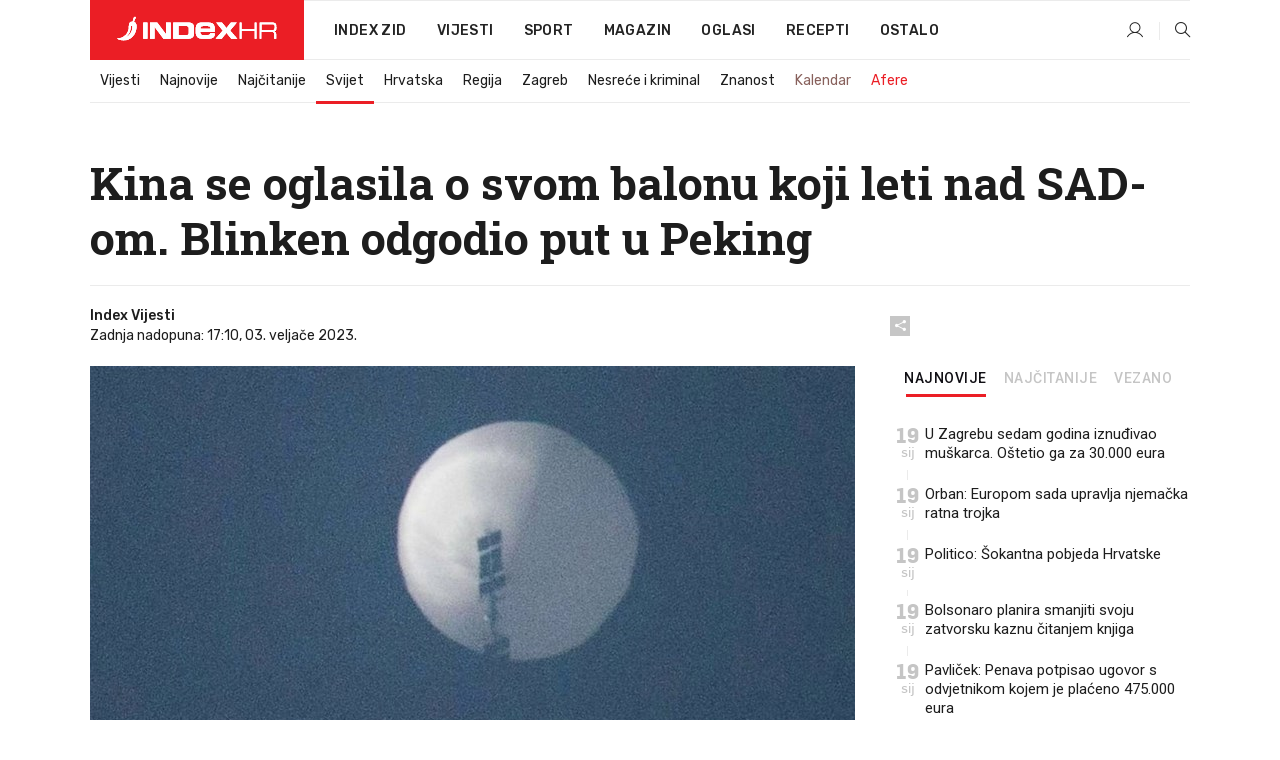

--- FILE ---
content_type: text/html; charset=utf-8
request_url: https://www.index.hr/vijesti/clanak/kina-se-oglasila-o-svom-balonu-koji-leti-nad-sadom-blinken-odgodio-put-u-peking/2435039.aspx
body_size: 26542
content:


<!DOCTYPE html>
<html lang="hr">
<head>
    <!--detect slow internet connection-->
<script type="text/javascript">
    var IS_SLOW_INTERNET = false;
    var SLOW_INTERNET_THRESHOLD = 5000;//ms
    var slowLoadTimeout = window.setTimeout(function () {
        IS_SLOW_INTERNET = true;
    }, SLOW_INTERNET_THRESHOLD);

    window.addEventListener('load', function () {
        window.clearTimeout(slowLoadTimeout);
    }, false);
</script>

    <meta charset="utf-8" />
    <meta name="viewport" content="width=device-width,height=device-height, initial-scale=1.0">
    <title>Kina se oglasila o svom balonu koji leti nad SAD-om. Blinken odgodio put u Peking - Index.hr</title>
    <!--todo: remove on production-->
    <meta name="description" content="NAVODNI kineski špijunski balon uočen iznad SAD-a je "civilni balon" koji je skrenuo s planirane rute, objavila je Kina, što je njezina prva službena reakcija otkako se pojavila vijest o tome da Pentagon prati, kako su rekli, "špijunski balon" nad SAD-om.">
    <meta property="fb:app_id" content="216060115209819">
    <meta name="robots" content="max-image-preview:large">
    <meta name="referrer" content="no-referrer-when-downgrade">

    <link rel="preload" href="//micro.rubiconproject.com/prebid/dynamic/26072.js" as="script" />
    <link rel="preload" href="https://pagead2.googlesyndication.com/tag/js/gpt.js" as="script" />

     <!--adblock detection-->
<script src="/Scripts/adblockDetect/ads.js"></script>
    

<script>
    window.constants = window.constants || {};
    window.constants.statsServiceHost = 'https://stats.index.hr';
    window.constants.socketsHost = 'https://sockets.index.hr';
    window.constants.chatHost = 'https://chat.index.hr';
    window.constants.interactiveHost = 'https://interactive.index.hr';
    window.constants.ssoAuthority = 'https://sso.index.hr/';
</script>

    <link rel='preconnect' href='https://fonts.googleapis.com' crossorigin>
    <link href="https://fonts.googleapis.com/css2?family=Roboto+Slab:wght@400;500;700;800&family=Roboto:wght@300;400;500;700;900&family=Rubik:wght@300;400;500;600;700&family=EB+Garamond:wght@600;700;800" rel="preload" as="style">
    <link href="https://fonts.googleapis.com/css2?family=Roboto+Slab:wght@400;500;700;800&family=Roboto:wght@300;400;500;700;900&family=Rubik:wght@300;400;500;600;700&family=EB+Garamond:wght@600;700;800" rel="stylesheet">

    

        <link href="/Content/desktop-bundle.min.css?v=40421b39-12b9-4436-a5b9-f3b55cbe02a7" rel="preload" as="style" />
        <link href="/Content/desktop-bundle.min.css?v=40421b39-12b9-4436-a5b9-f3b55cbe02a7" rel="stylesheet" />

    <link href="/Scripts/desktop-bundle.min.js?v=40421b39-12b9-4436-a5b9-f3b55cbe02a7" rel="preload" as="script" />
    <script src="/Scripts/desktop-bundle.min.js?v=40421b39-12b9-4436-a5b9-f3b55cbe02a7"></script>

        <!--recover ads, if adblock detected-->
<!--adpushup recovery-->
<script data-cfasync="false" type="text/javascript">
    if (!accountService.UserHasPremium()) {
        (function (w, d) { var s = d.createElement('script'); s.src = '//delivery.adrecover.com/41144/adRecover.js'; s.type = 'text/javascript'; s.async = true; (d.getElementsByTagName('head')[0] || d.getElementsByTagName('body')[0]).appendChild(s); })(window, document);
    }
</script>


    <script>
        if (accountService.UserHasPremium()) {
            const style = document.createElement('style');
            style.textContent = `
                .js-slot-container,
                .js-slot-loader,
                .reserve-height {
                    display: none !important;
                }
            `;
            document.head.appendChild(style);
        }
    </script>

    
<script>
    !function (e, o, n, i) { if (!e) { e = e || {}, window.permutive = e, e.q = []; var t = function () { return ([1e7] + -1e3 + -4e3 + -8e3 + -1e11).replace(/[018]/g, function (e) { return (e ^ (window.crypto || window.msCrypto).getRandomValues(new Uint8Array(1))[0] & 15 >> e / 4).toString(16) }) }; e.config = i || {}, e.config.apiKey = o, e.config.workspaceId = n, e.config.environment = e.config.environment || "production", (window.crypto || window.msCrypto) && (e.config.viewId = t()); for (var g = ["addon", "identify", "track", "trigger", "query", "segment", "segments", "ready", "on", "once", "user", "consent"], r = 0; r < g.length; r++) { var w = g[r]; e[w] = function (o) { return function () { var n = Array.prototype.slice.call(arguments, 0); e.q.push({ functionName: o, arguments: n }) } }(w) } } }(window.permutive, "cd150efe-ff8f-4596-bfca-1c8765fae796", "b4d7f9ad-9746-4daa-b552-8205ef41f49d", { "consentRequired": true });
    window.googletag = window.googletag || {}, window.googletag.cmd = window.googletag.cmd || [], window.googletag.cmd.push(function () { if (0 === window.googletag.pubads().getTargeting("permutive").length) { var e = window.localStorage.getItem("_pdfps"); window.googletag.pubads().setTargeting("permutive", e ? JSON.parse(e) : []); var o = window.localStorage.getItem("permutive-id"); o && (window.googletag.pubads().setTargeting("puid", o), window.googletag.pubads().setTargeting("ptime", Date.now().toString())), window.permutive.config.viewId && window.googletag.pubads().setTargeting("prmtvvid", window.permutive.config.viewId), window.permutive.config.workspaceId && window.googletag.pubads().setTargeting("prmtvwid", window.permutive.config.workspaceId) } });
    
</script>
<script async src="https://b4d7f9ad-9746-4daa-b552-8205ef41f49d.edge.permutive.app/b4d7f9ad-9746-4daa-b552-8205ef41f49d-web.js"></script>


    

<script type="text/javascript" src="https://interactive.index.hr/js/embed/interactive.min.js"></script>
<script>
    var $inin = $inin || {};

    $inin.config = {
        log: false,
        enabled: false
    }

    var $ininque = $ininque || [];

    var userPPID = accountService.GetUserPPID();

    if (userPPID){
        $inin.setClientUserId(userPPID);
    }

    $inin.enable();
</script>

    <!-- Global site tag (gtag.js) - Google Analytics -->
<script type="didomi/javascript" async src="https://www.googletagmanager.com/gtag/js?id=G-5ZTNWH8GVX"></script>
<script>
    window.dataLayer = window.dataLayer || [];
    function gtag() { dataLayer.push(arguments); }
    gtag('js', new Date());

    gtag('config', 'G-5ZTNWH8GVX');
</script>

        <script src="https://freshatl.azurewebsites.net/js/fresh-atl.js" async></script>

    <script>
        var googletag = googletag || {};
        googletag.cmd = googletag.cmd || [];
    </script>

    
        


<!-- Make sure this is inserted before your GPT tag -->
<script>
    var amazonAdSlots = [];

    amazonAdSlots.push({
        slotID: 'DA_L',
        slotName: '/21703950087/DA_vijesti_L',
        sizes: [[300, 250]]
    });

    amazonAdSlots.push({
        slotID: 'DA_R',
        slotName: '/21703950087/DA_vijesti_R',
        sizes: [[300, 250]]
    });

    amazonAdSlots.push({
        slotID: 'DA3',
        slotName: '/21703950087/DA3_vijesti',
        sizes: [[300, 250], [300, 600]]
    });

    amazonAdSlots.push({
        slotID: 'DA4',
        slotName: '/21703950087/DA4_vijesti',
        sizes: [[970, 90], [728, 90], [970, 250]]
    });


            amazonAdSlots.push({
                slotID: 'dfp-DIA',
                slotName: '/21703950087/DIA_vijesti',
                sizes: [[761, 152], [760, 200], [300, 250], [620, 350], [760, 150]]
            });

            amazonAdSlots.push({
                slotID: 'DA4',
                slotName: '/21703950087/DA_long',
                sizes: [[300, 250]]
            });
        </script>



    

<script type="text/javascript">
    window.gdprAppliesGlobally = true; (function () {
        function a(e) {
            if (!window.frames[e]) {
                if (document.body && document.body.firstChild) { var t = document.body; var n = document.createElement("iframe"); n.style.display = "none"; n.name = e; n.title = e; t.insertBefore(n, t.firstChild) }
                else { setTimeout(function () { a(e) }, 5) }
            }
        } function e(n, r, o, c, s) {
            function e(e, t, n, a) { if (typeof n !== "function") { return } if (!window[r]) { window[r] = [] } var i = false; if (s) { i = s(e, t, n) } if (!i) { window[r].push({ command: e, parameter: t, callback: n, version: a }) } } e.stub = true; function t(a) {
                if (!window[n] || window[n].stub !== true) { return } if (!a.data) { return }
                var i = typeof a.data === "string"; var e; try { e = i ? JSON.parse(a.data) : a.data } catch (t) { return } if (e[o]) { var r = e[o]; window[n](r.command, r.parameter, function (e, t) { var n = {}; n[c] = { returnValue: e, success: t, callId: r.callId }; a.source.postMessage(i ? JSON.stringify(n) : n, "*") }, r.version) }
            }
            if (typeof window[n] !== "function") { window[n] = e; if (window.addEventListener) { window.addEventListener("message", t, false) } else { window.attachEvent("onmessage", t) } }
        } e("__tcfapi", "__tcfapiBuffer", "__tcfapiCall", "__tcfapiReturn"); a("__tcfapiLocator"); (function (e) {
            var t = document.createElement("script"); t.id = "spcloader"; t.type = "text/javascript"; t.async = true; t.src = "https://sdk.privacy-center.org/" + e + "/loader.js?target=" + document.location.hostname; t.charset = "utf-8"; var n = document.getElementsByTagName("script")[0]; n.parentNode.insertBefore(t, n)
        })("02757520-ed8b-4c54-8bfd-4a5f5548de98")
    })();</script>


<!--didomi-->
<!--end-->


    <script>
        googletag.cmd.push(function() {
                
    googletag.pubads().setTargeting('rubrika', 'vijesti');
    googletag.pubads().setTargeting('articleId', '2435039');
    googletag.pubads().setTargeting('Rijeci_iz_naslova', ["kina","oglasila","svom","balonu","koji","leti","sad-om","blinken","odgodio","peking"]);
    googletag.pubads().setTargeting('chat', 'no');
    googletag.pubads().setTargeting('paragrafX', '17');

    ;


            googletag.pubads().setTargeting('podrubrikaId', ["23"]);
        

            googletag.pubads().setTargeting('authorId', ["203"]);
        

            googletag.pubads().setTargeting('tagId', ["351","3560","1121222"]);
        ;
        });
    </script>

    
<script>
    var mainIndexDomainPath = "https://www.index.hr" + window.location.pathname;

    googletag.cmd.push(function () {
        googletag.pubads().disableInitialLoad();
        googletag.pubads().enableSingleRequest();
        googletag.pubads().collapseEmptyDivs(true);
        googletag.pubads().setTargeting('projekt', 'index');
        googletag.pubads().setTargeting('referer', '');
        googletag.pubads().setTargeting('hostname', 'www.index.hr');
        googletag.pubads().setTargeting('ar_1', 'false');
        googletag.pubads().setTargeting('ab_test', '');
        googletag.pubads().setTargeting('prebid', 'demand manager');

        if ('cookieDeprecationLabel' in navigator) {
            navigator.cookieDeprecationLabel.getValue().then((label) => {
                googletag.pubads().setTargeting('TPC', label);
            });
        }
        else {
            googletag.pubads().setTargeting('TPC', 'none');
        }

    });

    googleTagService.AddSlotRenderEndedListener();
</script>
    <script type='text/javascript' src='//static.criteo.net/js/ld/publishertag.js'></script>

    <meta property="og:title" content="Kina se oglasila o svom balonu koji leti nad SAD-om. Blinken odgodio put u Peking" />
    <meta property="og:description" content="NAVODNI kineski &#x161;pijunski balon uo&#x10D;en iznad SAD-a je &quot;civilni balon&quot; koji je skrenuo s planirane rute, objavila je Kina, &#x161;to je njezina prva slu&#x17E;bena reakcija otkako se pojavila vijest o tome da Pentagon prati, kako su rekli, &quot;&#x161;pijunski balon&quot; nad SAD-om." />
    <meta property="og:image" content="https://ip.index.hr/remote/bucket.index.hr/b/index/c7bc04fc-698c-4c80-acb5-73a0b681166b.jpg?fb_wtrmrk=vijesti.jpg&amp;width=1200&amp;height=630&amp;mode=crop&amp;format=png" />
    <meta property="og:image:width" content="1200" />
    <meta property="og:image:height" content="630" />

    <meta name="twitter:card" content="summary_large_image">
    <meta name="twitter:site" content="@indexhr">
    <meta name="twitter:title" content="Kina se oglasila o svom balonu koji leti nad SAD-om. Blinken odgodio put u Peking">
    <meta name="twitter:description" content="NAVODNI kineski &#x161;pijunski balon uo&#x10D;en iznad SAD-a je &quot;civilni balon&quot; koji je skrenuo s planirane rute, objavila je Kina, &#x161;to je njezina prva slu&#x17E;bena reakcija otkako se pojavila vijest o tome da Pentagon prati, kako su rekli, &quot;&#x161;pijunski balon&quot; nad SAD-om.">
    <meta name="twitter:image" content="https://ip.index.hr/remote/bucket.index.hr/b/index/c7bc04fc-698c-4c80-acb5-73a0b681166b.jpg?fb_wtrmrk=vijesti.jpg&amp;width=1200&amp;height=630&amp;mode=crop&amp;format=png">

    <script type="application/ld&#x2B;json">
        {"@context":"https://schema.org","@type":"WebSite","name":"Index.hr","potentialAction":{"@type":"SearchAction","target":"https://www.index.hr/trazi.aspx?upit={search_term_string}","query-input":"required name=search_term_string"},"url":"https://www.index.hr/"}
    </script>
    <script type="application/ld&#x2B;json">
        {"@context":"https://schema.org","@type":"Organization","name":"Index.hr","sameAs":["https://www.facebook.com/index.hr/","https://twitter.com/indexhr","https://www.youtube.com/channel/UCUp6H4ko32XqnV_6MOPunBA"],"url":"https://www.index.hr/","logo":{"@type":"ImageObject","url":"https://www.index.hr/Content/img/logo/index_logo_112x112.png"}}
    </script>

    <!-- Meta Pixel Code -->
<script>
    !function (f, b, e, v, n, t, s) {
        if (f.fbq) return; n = f.fbq = function () {
            n.callMethod ?
                n.callMethod.apply(n, arguments) : n.queue.push(arguments)
        };
        if (!f._fbq) f._fbq = n; n.push = n; n.loaded = !0; n.version = '2.0';
        n.queue = []; t = b.createElement(e); t.async = !0;
        t.src = v; s = b.getElementsByTagName(e)[0];
        s.parentNode.insertBefore(t, s)
    }(window, document, 'script',
        'https://connect.facebook.net/en_US/fbevents.js');
    fbq('init', '1418122964915670');
    fbq('track', 'PageView');
</script>
<noscript>
    <img height="1" width="1" style="display:none"
         src="https://www.facebook.com/tr?id=1418122964915670&ev=PageView&noscript=1" />
</noscript>
<!-- End Meta Pixel Code -->


    <script src="https://apetite.index.hr/bundles/apetite.js"></script>
    <script>
        var apetite = new AnalyticsPetite({ host: 'https://apetite.index.hr' });
        
                        apetite.setCategory('vijesti');
                        apetite.setArticleId('a-2435039');

        apetite.collect();
    </script>

    
    <link href="/Content/bootstrap-rating.css" rel="stylesheet" />
    <script async src='https://www.google.com/recaptcha/api.js'></script>

        <link rel="canonical" href="https://www.index.hr/vijesti/clanak/kina-se-oglasila-o-svom-balonu-koji-leti-nad-sadom-blinken-odgodio-put-u-peking/2435039.aspx">
        <link rel="alternate" href="https://www.index.hr/mobile/vijesti/clanak/kina-se-oglasila-o-svom-balonu-koji-leti-nad-sadom-blinken-odgodio-put-u-peking/2435039.aspx">

    <link rel="og:url" href="https://www.index.hr/clanak.aspx?id=2435039">


        <link rel="amphtml" href="https://www.index.hr/amp/vijesti/clanak/kina-se-oglasila-o-svom-balonu-koji-leti-nad-sadom-blinken-odgodio-put-u-peking/2435039.aspx">

    <meta property="og:type" content="article" />
    <meta property="og:url" content="https://www.index.hr/clanak.aspx?id=2435039">

    <script type="application/ld&#x2B;json">
        {"@context":"https://schema.org","@type":"WebPage","name":"Kina se oglasila o svom balonu koji leti nad SAD-om. Blinken odgodio put u Peking","description":"NAVODNI kineski špijunski balon uočen iznad SAD-a je \"civilni balon\" koji je skrenuo s planirane rute, objavila je Kina, što je njezina prva službena reakcija otkako se pojavila vijest o tome da Pentagon prati, kako su rekli, \"špijunski balon\" nad SAD-om.","url":"https://www.index.hr/","publisher":{"@type":"Organization","name":"Index.hr","sameAs":["https://www.facebook.com/index.hr/","https://twitter.com/indexhr","https://www.youtube.com/channel/UCUp6H4ko32XqnV_6MOPunBA"],"url":"https://www.index.hr/","logo":{"@type":"ImageObject","url":"https://www.index.hr/Content/img/logo/index_logo_112x112.png"}}}
    </script>
    <script type="application/ld&#x2B;json">
        {"@context":"https://schema.org","@type":"BreadcrumbList","itemListElement":[{"@type":"ListItem","name":"Index.hr","item":{"@type":"Thing","@id":"https://www.index.hr"},"position":1},{"@type":"ListItem","name":"Vijesti","item":{"@type":"Thing","@id":"https://www.index.hr/vijesti"},"position":2},{"@type":"ListItem","name":"Svijet","item":{"@type":"Thing","@id":"https://www.index.hr/vijesti/rubrika/svijet/23.aspx"},"position":3},{"@type":"ListItem","name":"Kina se oglasila o svom balonu koji leti nad SAD-om. Blinken odgodio put u Peking","item":{"@type":"Thing","@id":"https://www.index.hr/vijesti/clanak/kina-se-oglasila-o-svom-balonu-koji-leti-nad-sadom-blinken-odgodio-put-u-peking/2435039.aspx"},"position":4}]}
    </script>
    <script type="application/ld&#x2B;json">
        {"@context":"https://schema.org","@type":"NewsArticle","name":"Kina se oglasila o svom balonu koji leti nad SAD-om. Blinken odgodio put u Peking","description":"NAVODNI kineski špijunski balon uočen iznad SAD-a je \"civilni balon\" koji je skrenuo s planirane rute, objavila je Kina, što je njezina prva službena reakcija otkako se pojavila vijest o tome da Pentagon prati, kako su rekli, \"špijunski balon\" nad SAD-om.","image":{"@type":"ImageObject","url":"https://ip.index.hr/remote/bucket.index.hr/b/index/c7bc04fc-698c-4c80-acb5-73a0b681166b.jpg","height":634,"width":1200},"mainEntityOfPage":{"@type":"WebPage","name":"Kina se oglasila o svom balonu koji leti nad SAD-om. Blinken odgodio put u Peking","description":"NAVODNI kineski špijunski balon uočen iznad SAD-a je \"civilni balon\" koji je skrenuo s planirane rute, objavila je Kina, što je njezina prva službena reakcija otkako se pojavila vijest o tome da Pentagon prati, kako su rekli, \"špijunski balon\" nad SAD-om.","url":"https://www.index.hr/vijesti/clanak/kina-se-oglasila-o-svom-balonu-koji-leti-nad-sadom-blinken-odgodio-put-u-peking/2435039.aspx","publisher":{"@type":"Organization","name":"Index.hr","sameAs":["https://www.facebook.com/index.hr/","https://twitter.com/indexhr","https://www.youtube.com/channel/UCUp6H4ko32XqnV_6MOPunBA"],"url":"https://www.index.hr/","logo":{"@type":"ImageObject","url":"https://www.index.hr/Content/img/logo/index_logo_112x112.png"}}},"url":"https://www.index.hr/vijesti/clanak/kina-se-oglasila-o-svom-balonu-koji-leti-nad-sadom-blinken-odgodio-put-u-peking/2435039.aspx","author":{"@type":"Organization","name":"Index.hr","sameAs":["https://www.facebook.com/index.hr/","https://twitter.com/indexhr","https://www.youtube.com/channel/UCUp6H4ko32XqnV_6MOPunBA"],"url":"https://www.index.hr/","logo":{"@type":"ImageObject","url":"https://www.index.hr/Content/img/logo/index_logo_112x112.png"}},"dateModified":"2023-02-03","datePublished":"2023-02-03","headline":"Kina se oglasila o svom balonu koji leti nad SAD-om. Blinken odgodio put u Peking","isAccessibleForFree":true,"keywords":"SAD,Pentagon, kineski balon","publisher":{"@type":"Organization","name":"Index.hr","sameAs":["https://www.facebook.com/index.hr/","https://twitter.com/indexhr","https://www.youtube.com/channel/UCUp6H4ko32XqnV_6MOPunBA"],"url":"https://www.index.hr/","logo":{"@type":"ImageObject","url":"https://www.index.hr/Content/img/logo/index_logo_112x112.png"}},"isPartOf":{"@type":["NewsArticle"],"name":"Index.hr","productID":"CAoiEN-u-SQZulOA8lpEXJtZjRU:index_premium"}}
    </script>

    <script src="https://cdnjs.cloudflare.com/ajax/libs/fingerprintjs2/1.6.1/fingerprint2.min.js"></script>

        <link rel="preload" as="image" imagesrcset="https://ip.index.hr/remote/bucket.index.hr/b/index/c7bc04fc-698c-4c80-acb5-73a0b681166b.jpg?width=765&amp;height=404">

        <script type="text/javascript">
            window._taboola = window._taboola || [];
            _taboola.push({ article: 'auto' });
            !function (e, f, u, i) {
                if (!document.getElementById(i)) {
                    e.async = 1;
                    e.src = u;
                    e.id = i;
                    f.parentNode.insertBefore(e, f);
                }
            }(document.createElement('script'),
                document.getElementsByTagName('script')[0],
                '//cdn.taboola.com/libtrc/indexhr-en/loader.js',
                'tb_loader_script');
            if (window.performance && typeof window.performance.mark == 'function') { window.performance.mark('tbl_ic'); }
        </script>

    <script>
        bridPlayerService.AddKeyValueIntoMacros('rubrika', 'vijesti');
        bridPlayerService.AddKeyValueIntoMacros('projekt', 'index');
    </script>

</head>
<body>
    <script>
    window.fbAsyncInit = function () {
        FB.init({
            appId: '216060115209819',
            xfbml: true,
            version: 'v19.0'
        });
    };
</script>
<script async defer crossorigin="anonymous" src="https://connect.facebook.net/hr_HR/sdk.js"></script>
    <!--OpenX-->
<iframe src="//u.openx.net/w/1.0/pd?ph=&cb=d19609a1-2b65-41bb-a065-9d81588abc54&gdpr=1&gdpr_consent=2" style="display:none;width:0;height:0;border:0; border:none;"></iframe>

        




    <div class="main-container no-padding main-content-bg">
                

<div class="google-billboard-top">
    <!-- /21703950087/DB1 -->
    <div id='DB1' class="js-slot-container" data-css-class="google-box bottom-margin-60">
        <script>
            googletag.cmd.push(function () {
                googletag.defineSlot('/21703950087/DB1', [[970, 250], [970, 500], [970, 90], [728, 90], [800, 250], [1, 1]], 'DB1').addService(googletag.pubads());

                googletag.display('DB1');
            });
        </script>
    </div>
</div>

    </div>

    


<header class="main-menu-container">
    <div class="float-menu no-height" style="" menu-fix-top>
        <div class="main-container no-height clearfix">
            <div class="main-menu no-height">
                    <h1 class="js-logo logo vijesti-gradient-bg">
                        <img class="main" src="/Content/img/logo/index_main.svg" alt="index.hr" />
                        <img class="small" src="/Content/img/logo/paprika_logo.svg" alt="index.hr" />
                        <a class="homepage-link" href="/" title="index.hr"> </a>
                    </h1>
                <nav class="menu-holder clearfix" aria-label="Glavna navigacija">
                    <ul>
                        <li>
                            <a class="main-text-hover no-drop" href="/zid"> Index Zid</a>
                        </li>

                        <li>
                            <a class="vijesti-text-hover" href="/vijesti">
                                Vijesti
                            </a>
                        </li>
                        <li>
                            <a class="sport-text-hover" href="/sport">
                                Sport
                            </a>
                        </li>
                        <li class="menu-drop">
                            <span class="expandable magazin-text-hover">Magazin</span>
                            <ul class="dropdown-content display-none">
                                <li class="magazin-bg-hover">
                                    <a href="/magazin">
                                        Magazin
                                    </a>
                                </li>
                                <li class="shopping-bg-gradient-hover">
                                    <a href="/shopping">
                                        Shopping
                                    </a>
                                </li>
                                <li class="ljubimci-bg-hover">
                                    <a href="/ljubimci">
                                        Ljubimci
                                    </a>
                                </li>
                                <li class="food-bg-hover">
                                    <a href="/food">
                                        Food
                                    </a>
                                </li>
                                <li class="mame-bg-hover">
                                    <a href="/mame">
                                        Mame
                                    </a>
                                </li>
                                <li class="auto-bg-gradient-hover">
                                    <a href="/auto">
                                        Auto
                                    </a>
                                </li>
                                <li class="fit-bg-hover">
                                    <a href="/fit">
                                        Fit
                                    </a>
                                </li>
                                <li class="chill-bg-hover">
                                    <a href="/chill">
                                        Chill
                                    </a>
                                </li>
                                <li class="horoskop-bg-hover">
                                    <a href="/horoskop">
                                        Horoskop
                                    </a>
                                </li>
                            </ul>
                        </li>
                        <li>
                            <a class="oglasi-text-hover" href="https://www.index.hr/oglasi">
                                Oglasi
                            </a>
                        </li>
                        <li>
                            <a class="recepti-text-hover" href="https://recepti.index.hr">
                                Recepti
                            </a>
                        </li>
                        <li class="menu-drop">
                            <span class="expandable">Ostalo</span>
                            <ul class="dropdown-content ostalo display-none">
                                <li class="main-bg-hover">
                                    <a href="https://jobs.index.hr/">
                                        Zaposli se na Indexu
                                    </a>
                                </li>
                                <li class="lajkhr-bg-hover">
                                    <a href="https://www.index.hr/lajk/">
                                        Lajk.hr
                                    </a>
                                </li>
                                <li class="vjezbe-bg-hover">
                                    <a href="https://vjezbe.index.hr">
                                        Vježbe
                                    </a>
                                </li>
                                <li class="main-bg-hover">
                                    <a href="/info/tecaj">
                                        Tečaj
                                    </a>
                                </li>
                                <li class="main-bg-hover">
                                    <a href="/info/tv">
                                        TV program
                                    </a>
                                </li>
                                <li class="main-bg-hover">
                                    <a href="/info/kino">
                                        Kino
                                    </a>
                                </li>
                                <li class="main-bg-hover">
                                    <a href="/info/vrijeme">
                                        Vrijeme
                                    </a>
                                </li>
                                <li class="kalendar-bg-hover">
                                    <a href="/kalendar">
                                        Kalendar
                                    </a>
                                </li>
                            </ul>
                        </li>
                    </ul>
                    <ul class="right-part">
                        <li id="login-menu" class="menu-drop">
                            


<div id="menu-login"
     v-scope
     v-cloak
     @mounted="onLoad">
    <div v-if="userInfo !== null && userInfo.IsLoggedIn === true">
        <div class="user-menu expandable no-padding">
            <div v-if="userInfo.ProfileImage === null" class="initials-holder separator center-aligner">
                <div class="initials center-aligner">
                    {{userInfo.Initials}}
                </div>
                <div class="user-firstname">
                    {{userInfo.FirstName}}
                </div>
            </div>

            <div v-if="userInfo.ProfileImage !== null" class="avatar separator center-aligner">
                <img :src="'https://ip.index.hr/remote/bucket.index.hr/b/index/' + userInfo.ProfileImage + '?width=20&height=20&mode=crop'" />
                <div class="user-firstname">
                    {{userInfo.FirstName}}
                </div>
            </div>
        </div>
        <ul class="dropdown-content display-none">
            <li class="main-bg-hover">
                <a href="/profil">Moj profil</a>
            </li>
            <li class="main-bg-hover">
                <a :href="'https://sso.index.hr/' + 'account/dashboard?redirect_hint=' + 'https%3A%2F%2Fwww.index.hr%2Fvijesti%2Fclanak%2Fkina-se-oglasila-o-svom-balonu-koji-leti-nad-sadom-blinken-odgodio-put-u-peking%2F2435039.aspx'">Upravljanje računom</a>
            </li>
            <li class="main-bg-hover">
                <a @click="logout">Odjavite se</a>
            </li>
        </ul>
    </div>

    <div v-if="userInfo === null || userInfo.IsLoggedIn === false" @click="login" class="user-menu no-padding">
        <div class="login-btn separator">
            <i class="index-user-alt"></i>
        </div>
    </div>
</div>

<script>
    PetiteVue.createApp({
        userInfo: {},
        onLoad() {
            var self = this;

            var userInfoCookie = accountService.GetUserInfo();

            var userHasPremium = accountService.UserHasPremium();
            googleEventService.CreateCustomEventGA4("user_data", "has_premium", userHasPremium);

            if (userInfoCookie != null) {
                if (userInfoCookie.HasPremium === undefined) {
                    accountService.DeleteMetaCookie();

                    accountService.CreateMetaCookie()
                    .then(function (response) {
                        self.userInfo = accountService.GetUserInfo();
                    });
                }
                else if (userInfoCookie.IsLoggedIn === true) {
                    userApiService.getPremiumStatus()
                    .then(function (response) {
                        if (response.data.HasPremium != userInfoCookie.HasPremium) {
                            accountService.DeleteMetaCookie();

                            accountService.CreateMetaCookie()
                            .then(function (response) {
                                self.userInfo = accountService.GetUserInfo();
                            });
                        }
                    });
                }
                else {
                    self.userInfo = accountService.GetUserInfo();
                }
            }
            else {
                accountService.CreateMetaCookie()
                .then(function (response) {
                    self.userInfo = accountService.GetUserInfo();
                });
            }
        },
        login() {
            globalDirectives.ShowLoginPopup()
        },
        logout() {
            accountService.Logout('/profil/odjava')
        }
    }).mount("#menu-login");
</script>

                        </li>
                        <li>
                            <a href="/trazi.aspx" class="menu-icon btn-open-search"><i class="index-magnifier"></i></a>
                        </li>
                    </ul>
                </nav>
            </div>
        </div>
    </div>

        


    <div class="sub-menu-container main-container">
        <div class="sub-menu-holder scroll-menu-arrows-holder" data-animate-width="200">
            <ul class="sub-menu scroll-menu clearfix">
                    <li class="sub-menu-item scroll-menu-item vijesti-border-bottom ">
                        <a class="" href="/vijesti">Vijesti</a>
                    </li>
                    <li class="sub-menu-item scroll-menu-item vijesti-border-bottom ">
                        <a class="" href="/najnovije?kategorija=3">Najnovije</a>
                    </li>
                    <li class="sub-menu-item scroll-menu-item vijesti-border-bottom ">
                        <a class="" href="/najcitanije?kategorija=3">Naj&#x10D;itanije</a>
                    </li>
                    <li class="sub-menu-item scroll-menu-item vijesti-border-bottom active">
                        <a class="" href="/vijesti/rubrika/svijet/23.aspx">Svijet</a>
                    </li>
                    <li class="sub-menu-item scroll-menu-item vijesti-border-bottom ">
                        <a class="" href="/vijesti/rubrika/hrvatska/22.aspx">Hrvatska</a>
                    </li>
                    <li class="sub-menu-item scroll-menu-item vijesti-border-bottom ">
                        <a class="" href="/vijesti/rubrika/regija/1540.aspx">Regija</a>
                    </li>
                    <li class="sub-menu-item scroll-menu-item vijesti-border-bottom ">
                        <a class="" href="/vijesti/rubrika/zagreb/1553.aspx">Zagreb</a>
                    </li>
                    <li class="sub-menu-item scroll-menu-item vijesti-border-bottom ">
                        <a class="" href="/vijesti/rubrika/nesrece-i-kriminal/46.aspx">Nesre&#x107;e i kriminal</a>
                    </li>
                    <li class="sub-menu-item scroll-menu-item vijesti-border-bottom ">
                        <a class="" href="/vijesti/rubrika/znanost/1722.aspx">Znanost</a>
                    </li>
                    <li class="sub-menu-item scroll-menu-item vijesti-border-bottom ">
                        <a class="kalendar-text kalendar-text-hover" href="/kalendar">Kalendar</a>
                    </li>
                    <li class="sub-menu-item scroll-menu-item vijesti-border-bottom ">
                        <a class="vijesti-text vijesti-text-hover" href="/afere">Afere</a>
                    </li>
            </ul>
            <div class="scroll-menu-arrows display-none">
                <div class="navigation-arrow left-arrow disabled vijesti-text-hover"><i class="index-arrow-left"></i></div>
                <div class="navigation-arrow right-arrow disabled vijesti-text-hover"><i class="index-arrow-right"></i></div>
            </div>
        </div>
    </div>

</header>


        <div class="dfp-left-column">
            

<!-- /21703950087/D_sky_L -->
<div id='D_sky_L' class="js-slot-container" data-css-class="google-box">
    <script>
        googletag.cmd.push(function () {
            googletag.defineSlot('/21703950087/D_sky_L', [[300, 600], [160, 600]], 'D_sky_L').addService(googletag.pubads());
            googletag.display('D_sky_L');
        });
    </script>
</div>
        </div>

    <main>
        







    


<div class="js-slot-container" data-has-close-btn="true">
    <div class="js-slot-close-btn dfp-close-btn dfp-close-btn-fixed display-none">
        <div class="close-btn-creative">
            <i class="index-close"></i>
        </div>
    </div>

    <!-- /21703950087/D_sticky -->
    <div id='D_sticky' class="js-slot-holder" data-css-class="google-box bottom-sticky">
        <script>
            googletag.cmd.push(function () {
                googletag.defineSlot('/21703950087/D_sticky_all', [[1200, 150], [728, 90], [970, 250], [970, 90], [1, 1]], 'D_sticky').addService(googletag.pubads());

                googletag.display('D_sticky');
            });
        </script>
    </div>
</div>



<style>
    .main-container {
        max-width: 1140px;
    }

    .dfp-left-column {
        margin-right: 570px;
    }

    .dfp-right-column {
        margin-left: 570px;
    }
</style>

<article class="article-container"  data-breakrows="17" data-author="[203]">
    <div class="article-header-code">
        
    </div>

    <div class="article-holder main-container main-content-bg ">






        <header class="article-title-holder">
            


<h1 class="vijesti-text-parsed title js-main-title">
    Kina se oglasila o svom balonu koji leti nad SAD-om. Blinken odgodio put u Peking
</h1>

<div class="article-info flex">
    <div class="author-holder flex">

        <div class="flex-1">
                <div class="author-name flex">
                    Index Vijesti

                </div>

            <div>
                Zadnja nadopuna: 17:10, 03. velja&#x10D;e 2023.
            </div>
        </div>
    </div>
    <div class="social-holder flex">
        <div class="other"><i class="index-share"></i></div>
        


<div class="share-buttons-holder display-none clearfix">
    <div class="facebook-bg share-button" share-button data-share-action="facebook" data-article-id="2435039" data-facebook-url="https://www.index.hr/clanak.aspx?id=2435039">
        <i class="index-facebook"></i>
    </div>

    <script type="text/javascript" async src="https://platform.twitter.com/widgets.js"></script>
    <a class="share-button x-bg" share-button data-share-action="twitter" data-article-id="2435039" href="https://twitter.com/intent/tweet?url=https://www.index.hr/clanak.aspx?id=2435039&via=indexhr&text=Kina se oglasila o svom balonu koji leti nad SAD-om. Blinken odgodio put u Peking&size=large">
        <i class="index-x"></i>
    </a>

    <script type="text/javascript" async defer src="//assets.pinterest.com/js/pinit.js"></script>

    <a class="share-button pinterest-bg pin-it-button" share-button data-share-action="pinterest" data-article-id="2435039" href="http://pinterest.com/pin/create/button/?url=https://www.index.hr/clanak.aspx?id=2435039&media=https://ip.index.hr/remote/bucket.index.hr/b/index/c7bc04fc-698c-4c80-acb5-73a0b681166b.jpg&description=Kina se oglasila o svom balonu koji leti nad SAD-om. Blinken odgodio put u Peking" data-pin-custom="true">
        <i class="index-pinterest"></i>
    </a>

    <a class="share-button gplus-bg" share-button data-share-action="gplus" data-article-id="2435039" href="https://plus.google.com/share?url=https://www.index.hr/clanak.aspx?id=2435039" onclick="javascript:window.open(this.href,'', 'menubar=no,toolbar=no,resizable=yes,scrollbars=yes,height=600,width=400');return false;">
        <i class="index-gplus"></i>
    </a>

    <a class="share-button linkedin-bg" share-button data-share-action="linkedin" data-article-id="2435039" href="https://www.linkedin.com/shareArticle?mini=true&url=https://www.index.hr/clanak.aspx?id=2435039&title=Kina se oglasila o svom balonu koji leti nad SAD-om. Blinken odgodio put u Peking&summary=NAVODNI kineski &#x161;pijunski balon uo&#x10D;en iznad SAD-a je &quot;civilni balon&quot; koji je skrenuo s planirane rute, objavila je Kina, &#x161;to je njezina prva slu&#x17E;bena reakcija otkako se pojavila vijest o tome da Pentagon prati, kako su rekli, &quot;&#x161;pijunski balon&quot; nad SAD-om.&source=Index.hr" onclick="javascript:window.open(this.href,'', 'menubar=no,toolbar=no,resizable=yes,scrollbars=yes,height=400,width=600');return false;">
        <i class="index-linkedIn"></i>
    </a>

    <a class="share-button mail-bg" share-button data-share-action="mail" data-article-id="2435039" href="mailto:?subject=Kina se oglasila o svom balonu koji leti nad SAD-om. Blinken odgodio put u Peking&body=https%3A%2F%2Fwww.index.hr%2Fclanak.aspx%3Fid%3D2435039" target="_blank">
        <i class="index-mail"></i>
    </a>

    <div class="share-button btn-close">
        <i class="index-close"></i>
    </div>
</div>
    </div>
</div>


        </header>

        <div class="top-part flex">
            <div class="left-part">
                        

<figure class="img-container">
        <div class="img-holder" style="padding-bottom: 52.81%;">
            <img class="img-responsive" src="https://ip.index.hr/remote/bucket.index.hr/b/index/c7bc04fc-698c-4c80-acb5-73a0b681166b.jpg?width=765&amp;height=404" alt="Kina se oglasila o svom balonu koji leti nad SAD-om. Blinken odgodio put u Peking" />
        </div>

        <figcaption class="main-img-desc clearfix">
            <span></span>
                <span class="credits">Screenshot: KSVI-TV</span>
        </figcaption>
</figure>

                <div class="content-holder">
                            

<div class="js-slot-container" data-css-class="dfp-inarticle" data-disclaimer="true">
    <span class="js-slot-disclaimer ad-unit-text display-none">
        Tekst se nastavlja ispod oglasa
    </span>

    <div class="flex no-margin double">
        <!-- /21703950087/DA_top_L -->
        <div id="DA_top_L" class="no-margin">
            <script>
                googletag.cmd.push(function () {
                    googletag.defineSlot('/21703950087/DA_top_L', [[300, 250], [1, 1]], 'DA_top_L').addService(googletag.pubads());

                    googletag.display('DA_top_L');
                });
            </script>
        </div>

        <!-- /21703950087/DA_top_R -->
        <div id="DA_top_R" class="no-margin">
            <script>
                googletag.cmd.push(function () {
                    googletag.defineSlot('/21703950087/DA_top_R', [[300, 250], [1, 1]], 'DA_top_R').addService(googletag.pubads());

                    googletag.display('DA_top_R');
                });
            </script>
        </div>
    </div>
</div>


                    <div class="text-holder">
                            

<section class="text vijesti-link-underline js-smartocto" aria-label="Tekst članka">
    <p>KINA je izrazila žaljenje jer je njezin "civilni" balon zalutao iznad teritorija SAD-a zbog čega je nastala politička uzbuna u zemlji a američki državni tajnik Antony Blinken odgodio posjet Pekingu. Glasnogovornik Pentagona brigadni general Patrick Ryder rekao je novinarima u četvrtak da je vlada pratila balon na velikim visinama iznad kopnenog dijela SAD-a.</p>

<p>Dodao je kako se nalazio na "visini znatno iznad komercijalnog zračnog prometa i ne predstavlja vojnu ili fizičku prijetnju ljudima na kopnu".</p>

<p>Američki vojni vrh razmatrao je obaranje balona iznad Montane u srijedu, ali je predsjednik Joe Biden odlučio da to ne treba učiniti zbog sigurnosnog rizika od krhotina, rekli su dužnosnici u četvrtak.</p>

<p>Kinesko ministarstvo vanjskih poslova priopćilo je u petak kako je riječ o balonu koji se koristi u civilne meteorološke i druge znanstvene svrhe te je izrazilo žaljenje što je balon zalutao u američki zračni prostor.</p>

<p>Dodali su da će nastaviti komunicirati s Washingtonom kako bi "pravilo upravljali" neočekivanom situacijom. Glasnogovornik kineske vlade rekao je ranije da "Kina nema namjeru narušavati kopneni teritorij i zračni prostor bilo koje suverene zemlje".</p>

<p>Anthony Blinken odgodio je zbog svega put u Kinu, koji su u studenome prošle godine dogovorili Biden i kineski predsjednik Xi Jinping. Neki američki državni tajnik posljednji je put posjetio Kinu 2017.</p>

<h3>Pentagon: Kineski špijunski balon leti nad SAD-om</h3>

<p>Podsjetimo, Pentagon je objavio da sumnja da kineski špijunski balon leti iznad SAD-a već nekoliko dana, a visoki američki dužnosnici savjetovali su predsjedniku Joeu Bidenu da ga se ne obara zbog bojazni da bi krhotine mogle predstavljati sigurnosnu prijetnju.&nbsp;"Jasno je da je namjera ovog balona nadzor", rekao je novinarima kasno sinoć visoki dužnosnik američke obrane.</p>

<p>Pentagon je pratio balon nekoliko dana dok je prolazio iznad sjevera SAD-a, rekao je glasnogovornik Pentagona, brigadni general Patrick Ryder. "Primjeri ovakve aktivnosti&nbsp;primijećeni su tijekom proteklih nekoliko godina, uključujući i vrijeme prethodne administracije", rekao je.&nbsp;</p>

<div class="js-editor-embed-container js-embed-twitter lazyload-content" data-lazyload-content="<blockquote class=&quot;twitter-tweet&quot;>
<p dir=&quot;ltr&quot; lang=&quot;en&quot;>NORAD and U.S. Northern Command statement on the high-altitude surveillance balloon. <a href=&quot;https://t.co/NyALmVqJ9k&quot;>pic.twitter.com/NyALmVqJ9k</a></p>
— U.S. Northern Command (@USNorthernCmd) <a href=&quot;https://twitter.com/USNorthernCmd/status/1621360484925542400?ref_src=twsrc%5Etfw&quot;>February 3, 2023</a></blockquote><script async=&quot;&quot; src=&quot;https://platform.twitter.com/widgets.js&quot; charset=&quot;utf-8&quot;></script>"></div>

<div class="js-slot-container reserve-height-with-disclaimer" data-css-class="dfp-inarticle" data-disclaimer="true" data-css-remove-after-render="reserve-height-with-disclaimer">
        <div class="js-slot-loader main-loader center-aligner">
            <div class="loader-animation"><div></div><div></div><div></div><div></div></div>
        </div>

    <span class="js-slot-disclaimer ad-unit-text display-none">
        Tekst se nastavlja ispod oglasa
    </span>

    <div class="flex no-margin double">
        <!-- /21703950087/DA_L -->
        <div id="DA_L" class="no-margin">
            <script>
                googletag.cmd.push(function () {
                    var slot = googletag.defineSlot('/21703950087/DA_L', [[320, 180], [300, 170], [250, 250], [200, 200], [320, 100], [300, 250], [300, 100], [300, 50], [1, 1]], 'DA_L').addService(googletag.pubads());

                    if ('True' == 'True') {
                        slot.setCollapseEmptyDiv(true, false);
                    }

                    googletag.display('DA_L');
                });
            </script>
        </div>

        <!-- /21703950087/DA_R -->
        <div id="DA_R" class="no-margin">
            <script>
                googletag.cmd.push(function () {
                    var slot = googletag.defineSlot('/21703950087/DA_R', [[320, 180], [300, 170], [250, 250], [200, 200], [320, 100], [300, 250], [300, 100], [300, 50], [1, 1]], 'DA_R').addService(googletag.pubads());

                    if ('True' == 'True') {
                        slot.setCollapseEmptyDiv(true, false);
                    }

                    googletag.display('DA_R');
                });
            </script>
        </div>
    </div>
</div>



<p>Balon je, kako se naveli dužnosnici, preletio Aleutske otoke na Aljasci i iznad Kanade prije nego što se&nbsp;u srijedu pojavio iznad grada Billingsa u saveznoj državi Montana.&nbsp;Upravo u toj rijetko naseljenoj američkoj saveznoj državi se nalazi jedan od tri kompleksa američkih podzemnih silosa za interkontinentalne balističke rakete Minuteman III., što je, kako tvrde dužnosnici, jedna od potencijalnih meta kineske špijunaže.</p>

<h3>Prate ga američki vojni zrakoplovi</h3>

<p>Između Kine i SAD-a, dva najveća svjetska gospodarstva, u zadnje vrijeme rastu napetosti zbog sukoba oko&nbsp;Tajvana&nbsp;i kineskih vojnih aktivnosti u Južnom kineskom moru. Washington prati taj balon otkako je ušao u američki zračni prostor prije nekoliko dana, što uključuje i američke vojne zrakoplove s posadom.</p>

<div class="js-editor-embed-container js-embed-youtube lazyload-content" data-lazyload-content="<iframe allow=&quot;accelerometer; autoplay; clipboard-write; encrypted-media; gyroscope; picture-in-picture; web-share&quot; allowfullscreen=&quot;&quot; frameborder=&quot;0&quot; height=&quot;465&quot; src=&quot;https://www.youtube.com/embed/bHngBBAu5IY&quot; title=&quot;YouTube video player&quot; width=&quot;100%&quot;></iframe>"></div>

<p>Dužnosnici su odbili reći koliko visoko balon leti, ali su priznali da je djelovao iznad civilnog zračnog prometa i ispod "svemira".&nbsp;Visoki američki vojni dužnosnici razmatrali su obaranje balona iznad Montane, ali su na kraju preporučili da se to ne radi zbog potencijalnog sigurnosnog rizika od krhotina.&nbsp;</p>

<h3>"Prilično je velik"</h3>

<p>Tijekom brifinga za novinare u Pentagonu, dužnosnici su odbili otkriti trenutnu lokaciju balona, baš kao i dati više detalja o njemu, uključujući i njegovu veličinu.&nbsp;"Dobili smo izvještaje pilota koji su ga vidjeli iako se nalazi visoko. Prilično je velik", rekao je dužnosnik Pentagona.&nbsp;</p>

<div class="js-editor-embed-container js-embed-twitter lazyload-content" data-lazyload-content="<blockquote class=&quot;twitter-tweet&quot;>
<p dir=&quot;ltr&quot; lang=&quot;en&quot;>The US government has said a strange balloon floating in the sky over Montana is a surveillance device of Chinese origin.<br>
<br>
Read the full story: <a href=&quot;https://t.co/cIkrwgxjsG&quot;>https://t.co/cIkrwgxjsG</a> <a href=&quot;https://t.co/HwNa1kUAsW&quot;>pic.twitter.com/HwNa1kUAsW</a></p>
— Sky News (@SkyNews) <a href=&quot;https://twitter.com/SkyNews/status/1621393043189563393?ref_src=twsrc%5Etfw&quot;>February 3, 2023</a></blockquote><script async=&quot;&quot; src=&quot;https://platform.twitter.com/widgets.js&quot; charset=&quot;utf-8&quot;></script>"></div>


<h3>"Ukazali smo Kinezima na ozbiljnost"&nbsp;</h3>

<p>Američki dužnosnici iznijeli su to pitanje svojim kineskim kolegama. "Ukazali smo im na ozbiljnost koju za nas ima to pitanje", rekao je jedan dužnosnik.&nbsp;Špijunski baloni iznad SAD-a letjeli su nekoliko puta posljednjih godina, ali čini se da se ovaj balon zadržava&nbsp;dulje nego u prethodnim slučajevima, rekao je dužnosnik.</p>

<p>"Trenutno procjenjujemo da taj balon ima tek ograničenu dodatnu vrijednost iz perspektive prikupljanja obavještajnih podataka, ali unatoč tome, poduzimamo korake za zaštitu od prikupljanja osjetljivih podataka stranih obavještajnih službi", rekao je dužnosnik.</p>

</section>


                        

<div class="article-report-container ">
    <div class="article-report-trigger" data-article-id="2435039">
        <div class="bullet-send-report-icon">
            <i class="index-send"></i>
        </div>
        Znate li nešto više o temi ili želite prijaviti grešku u tekstu? Kliknite <strong>ovdje</strong>.
        </div>
    <div class="popup-holder report-holder display-none">
        <div class="loading-container">
            <span class="img-helper"></span>
            <img src="/Content/img/loader_40px.gif" />
        </div>
    </div>
</div>

                        

<div class="article-call-to-action js-article-call-to-action">
    <div class="subtitle flex text-uppercase vijesti-text">
        <div class="flex first-part">
            <div class="subtitle__logo js-article-call-to-action-logo">Ovo je <i class="index-logo"></i>.</div>
            <div class="subtitle__nation js-article-call-to-action-nation">Homepage nacije.</div>
        </div>
        <div class="subtitle__visitors js-article-call-to-action-visitors" data-text="149.949 čitatelja danas."></div>
    </div>
    <div class="bullets">
        <div class="bullet-send-report-icon">
            <i class="index-send"></i>
        </div>
        Imate važnu priču? Javite se na <strong>desk@index.hr</strong> ili klikom <strong><a class="vijesti-text-hover" href="/posaljite-pricu?index_ref=article_vazna_prica">ovdje</a></strong>. Atraktivne fotografije i videe plaćamo.
    </div>
    <div class="bullets">
        <div class="bullet-send-report-icon">
            <i class="index-send"></i>
        </div>
        Želite raditi na Indexu? Prijavite se <strong><a class="vijesti-text-hover" href="https://jobs.index.hr?index_ref=article_index_jobs" target="_blank">ovdje</a></strong>.
    </div>
</div>

                        





                            

<!-- /21703950087/DIA -->
<div id="DIA" class="js-slot-container" data-css-class="google-box margin-top-20 top-padding border-top">
    <script>
        googletag.cmd.push(function () {
            googletag.defineSlot('/21703950087/DIA', [[300, 250], [336, 280], [620, 350], [760, 150], [760, 200], [761, 152], [1, 1], 'fluid'], 'DIA').addService(googletag.pubads());
            googletag.display('DIA');
        });
    </script>
</div>


                        


<div class="reactions-container clearfix">
    <div class="social-holder social-bottom flex">
        <div class="other"><i class="index-share"></i></div>
        


<div class="share-buttons-holder display-none clearfix">
    <div class="facebook-bg share-button" share-button data-share-action="facebook" data-article-id="2435039" data-facebook-url="https://www.index.hr/clanak.aspx?id=2435039">
        <i class="index-facebook"></i>
    </div>

    <script type="text/javascript" async src="https://platform.twitter.com/widgets.js"></script>
    <a class="share-button x-bg" share-button data-share-action="twitter" data-article-id="2435039" href="https://twitter.com/intent/tweet?url=https://www.index.hr/clanak.aspx?id=2435039&via=indexhr&text=Kina se oglasila o svom balonu koji leti nad SAD-om. Blinken odgodio put u Peking&size=large">
        <i class="index-x"></i>
    </a>

    <script type="text/javascript" async defer src="//assets.pinterest.com/js/pinit.js"></script>

    <a class="share-button pinterest-bg pin-it-button" share-button data-share-action="pinterest" data-article-id="2435039" href="http://pinterest.com/pin/create/button/?url=https://www.index.hr/clanak.aspx?id=2435039&media=https://ip.index.hr/remote/bucket.index.hr/b/index/c7bc04fc-698c-4c80-acb5-73a0b681166b.jpg&description=Kina se oglasila o svom balonu koji leti nad SAD-om. Blinken odgodio put u Peking" data-pin-custom="true">
        <i class="index-pinterest"></i>
    </a>

    <a class="share-button gplus-bg" share-button data-share-action="gplus" data-article-id="2435039" href="https://plus.google.com/share?url=https://www.index.hr/clanak.aspx?id=2435039" onclick="javascript:window.open(this.href,'', 'menubar=no,toolbar=no,resizable=yes,scrollbars=yes,height=600,width=400');return false;">
        <i class="index-gplus"></i>
    </a>

    <a class="share-button linkedin-bg" share-button data-share-action="linkedin" data-article-id="2435039" href="https://www.linkedin.com/shareArticle?mini=true&url=https://www.index.hr/clanak.aspx?id=2435039&title=Kina se oglasila o svom balonu koji leti nad SAD-om. Blinken odgodio put u Peking&summary=NAVODNI kineski &#x161;pijunski balon uo&#x10D;en iznad SAD-a je &quot;civilni balon&quot; koji je skrenuo s planirane rute, objavila je Kina, &#x161;to je njezina prva slu&#x17E;bena reakcija otkako se pojavila vijest o tome da Pentagon prati, kako su rekli, &quot;&#x161;pijunski balon&quot; nad SAD-om.&source=Index.hr" onclick="javascript:window.open(this.href,'', 'menubar=no,toolbar=no,resizable=yes,scrollbars=yes,height=400,width=600');return false;">
        <i class="index-linkedIn"></i>
    </a>

    <a class="share-button mail-bg" share-button data-share-action="mail" data-article-id="2435039" href="mailto:?subject=Kina se oglasila o svom balonu koji leti nad SAD-om. Blinken odgodio put u Peking&body=https%3A%2F%2Fwww.index.hr%2Fclanak.aspx%3Fid%3D2435039" target="_blank">
        <i class="index-mail"></i>
    </a>

    <div class="share-button btn-close">
        <i class="index-close"></i>
    </div>
</div>
    </div>
</div>

                            


<nav class="tags-holder" aria-label="Tagovi">
		<a href="/tag/351/sad.aspx"
		   class="vijesti-bg-hover tag-item ">
			<span class="vijesti-text hashtag">#</span>SAD
		</a>
		<a href="/tag/3560/pentagon.aspx"
		   class="vijesti-bg-hover tag-item ">
			<span class="vijesti-text hashtag">#</span>Pentagon
		</a>
		<a href="/tag/1121222/kineski-balon.aspx"
		   class="vijesti-bg-hover tag-item ">
			<span class="vijesti-text hashtag">#</span> kineski balon
		</a>

</nav>
                    </div>
                </div>
            </div>
            <aside class="right-part direction-column flex" aria-label="Najnoviji članci">
                <div>
                        

<!-- /21703950087/Box1 -->
<div id='Box1' class="js-slot-container" data-css-class="google-box bottom-margin-50">
    <script>
        googletag.cmd.push(function () {
            googletag.defineSlot('/21703950087/Box1', [[300, 170], [250, 250], [200, 200], [160, 600], [300, 250], [300, 100], [300, 600], [300, 50], [1, 1], 'fluid'], 'Box1').addService(googletag.pubads());

            googletag.display('Box1');
        });
    </script>
</div>



                    

<div class="timeline-side">
    <ul class="nav timeline-tab" timeline-tab role="tablist" data-category="vijesti" data-category-id="3">
        <li role="presentation" class="active latest"><a href="#tab-content-latest" aria-controls="tab-content-latest" role="tab" data-toggle="tab"> Najnovije</a></li>
        <li role="presentation" class="most-read"><a href="#tab-content-most-read" aria-controls="tab-content-most-read" role="tab" data-toggle="tab"> Najčitanije</a></li>
        <li role="presentation" class="related"><a href="#tab-content-related" data-id="tab-content-related" aria-controls="tab-content-related" role="tab" data-toggle="tab"> Vezano</a></li>
        <hr class="vijesti-bg" />
    </ul>
    <div class="tab-content">
        <div role="tabpanel" class="tab-pane active" id="tab-content-latest">
            


    <div class="timeline-content latest">
        <ul>
                <li>
                    <article class="flex">
                            <div class="side-content text-center disabled-text">
                                <span class="num">19</span>
                                <span class="desc">sij</span>
                            </div>
                            <div class="title-box">
                                <a class="vijesti-text-hover" href="/vijesti/clanak/u-zagrebu-sedam-godina-iznudjivao-muskarca-ostetio-ga-za-30000-eura/2751696.aspx?index_ref=clanak_vijesti_najnovije_d">
                                    U Zagrebu sedam godina iznuđivao muškarca. Oštetio ga za 30.000 eura
                                </a>
                            </div>
                    </article>
                </li>
                <li>
                    <article class="flex">
                            <div class="side-content text-center disabled-text">
                                <span class="num">19</span>
                                <span class="desc">sij</span>
                            </div>
                            <div class="title-box">
                                <a class="vijesti-text-hover" href="/vijesti/clanak/orban-europom-sada-upravlja-njemacka-ratna-trojka/2751694.aspx?index_ref=clanak_vijesti_najnovije_d">
                                    Orban: Europom sada upravlja njemačka ratna trojka
                                </a>
                            </div>
                    </article>
                </li>
                <li>
                    <article class="flex">
                            <div class="side-content text-center disabled-text">
                                <span class="num">19</span>
                                <span class="desc">sij</span>
                            </div>
                            <div class="title-box">
                                <a class="vijesti-text-hover" href="/vijesti/clanak/politico-sokantna-pobjeda-hrvatske/2751692.aspx?index_ref=clanak_vijesti_najnovije_d">
                                    Politico: Šokantna pobjeda Hrvatske
                                </a>
                            </div>
                    </article>
                </li>
                <li>
                    <article class="flex">
                            <div class="side-content text-center disabled-text">
                                <span class="num">19</span>
                                <span class="desc">sij</span>
                            </div>
                            <div class="title-box">
                                <a class="vijesti-text-hover" href="/vijesti/clanak/bolsonaro-planira-smanjiti-svoju-zatvorsku-kaznu-citanjem-knjiga/2751691.aspx?index_ref=clanak_vijesti_najnovije_d">
                                    Bolsonaro planira smanjiti svoju zatvorsku kaznu čitanjem knjiga
                                </a>
                            </div>
                    </article>
                </li>
                <li>
                    <article class="flex">
                            <div class="side-content text-center disabled-text">
                                <span class="num">19</span>
                                <span class="desc">sij</span>
                            </div>
                            <div class="title-box">
                                <a class="vijesti-text-hover" href="/vijesti/clanak/pavlicek-penavi-je-bolje-da-se-skrije-u-misju-rupu/2751688.aspx?index_ref=clanak_vijesti_najnovije_d">
                                    Pavliček: Penava potpisao ugovor s odvjetnikom kojem je plaćeno 475.000 eura
                                </a>
                            </div>
                    </article>
                </li>
        </ul>
        <a class="more-news" href="/najnovije?kategorija=3">Prikaži još vijesti</a>
    </div>

        </div>
        <div role="tabpanel" class="tab-pane" id="tab-content-most-read">
            



        </div>
        <div role="tabpanel" class="tab-pane" id="tab-content-related">
            <img class="loading-img" src="/Content/img/loader_40px.gif" />
        </div>
    </div>
</div>


                    <div class="separator-45"></div>
                </div>

                    <div class="bottom-part">
                        <div class="first-box">
                            <div class="sticky">
                                

<!-- /21703950087/Box2 -->
<div id='Box2' class="js-slot-container" data-css-class="google-box">
    <script>
        googletag.cmd.push(function () {
            googletag.defineSlot('/21703950087/Box2', [[300, 250], [300, 600], [160, 600], [300, 200], [1, 1]], 'Box2').addService(googletag.pubads());

            googletag.display('Box2');
        });
    </script>
</div>

                            </div>
                        </div>

                            <div class="sticky">
                                

<!-- /21703950087/Box3 -->
<div id='Box3' class="js-slot-container" data-css-class="google-box top-margin-50">
    <script>
        googletag.cmd.push(function () {
            googletag.defineSlot('/21703950087/Box3', [[300, 250], [300, 600], [300, 200]], 'Box3').addService(googletag.pubads());

            googletag.display('Box3');
        });
    </script>
</div>

                            </div>
                    </div>
            </aside>
        </div>
    </div>

    <section class="article-read-more-container main-content-bg main-container" aria-hidden="true">
        <div class="article-read-more-holder main-content-bg">
                

<div id="personalized-article-1" class="bottom-border" aria-hidden="true"
     v-scope
     v-cloak
     @mounted="onLoad">

    <div v-if="isContentPersonalized">
        <div v-if="!isLoaded" class="main-loader center-aligner transparent" style="min-height: 285px;">
            <div>
                <div class="loader-animation"><div></div><div></div><div></div><div></div></div>
                <div class="loading-text">
                    Tražimo sadržaj koji<br />
                    bi Vas mogao zanimati
                </div>
            </div>
        </div>
        <div v-else>
            <h2 class="main-title">Izdvojeno</h2>

            <div class="vijesti slider">
                <div class="read-more-slider swiper">
                    <div class="swiper-wrapper">
                        <article v-for="article in articles" class="swiper-slide slider-item" :data-item-id="article.id">
                            <a :class="article.rootCategorySlug + '-text-hover scale-img-hover'" :href="'/' + article.rootCategorySlug + '/clanak/' + article.slug + '/' + article.id + '.aspx?index_ref=clanak_izdvojeno_d_' + article.rootCategorySlug">
                                <div class="img-holder">
                                    <img loading="lazy" :src="'https://ip.index.hr/remote/bucket.index.hr/b/index/' + article.mainImage + '?width=270&height=185&mode=crop&anchor=topcenter&scale=both'" :alt="article.MetaTitle" />
                                    <div v-if="article.icon" class="article-icon">
                                        <i :class="'index-' + article.icon"></i>
                                        <div :class="'icon-bg ' + article.rootCategorySlug + '-bg'"></div>
                                    </div>

                                    <div v-if="article.sponsored" class="spon-text">
                                        <span v-if="article.sponsoredDescription">{{article.sponsoredDescription}}</span>
                                        <span v-else>Oglas</span>
                                    </div>
                                </div>
                                <h3 v-html="article.htmlParsedTitle" class="title"></h3>
                            </a>
                        </article>
                    </div>
                </div>

                <div class="slider-navigation vijesti-text">
                    <div class="slider-prev main-content-bg vijesti-bg-hover"><i class="index-arrow-left"></i></div>
                    <div class="slider-next main-content-bg vijesti-bg-hover"><i class="index-arrow-right"></i></div>
                </div>
            </div>
        </div>
    </div>
    <div v-else>
        

    <h2 class="main-title">Pro&#x10D;itajte jo&#x161;</h2>

<div class="vijesti slider">
    <div class="read-more-slider swiper">
        <div class="swiper-wrapper">
                <article class="swiper-slide slider-item">
                    <a class="vijesti-text-hover scale-img-hover" href="/vijesti/clanak/video-zadnji-vlak-za-fiskalizaciju-20-izbjegnite-kazne-dok-jos-mozete/2746078.aspx?index_ref=clanak_procitaj_jos_d">
                        <div class="img-holder">
                            <img loading="lazy" src="https://ip.index.hr/remote/bucket.index.hr/b/index/abcbc807-2ffe-4b94-b6e5-56eb911c12b7.jpg?width=270&height=185&mode=crop&anchor=topcenter&scale=both" alt="VIDEO: Zadnji vlak za Fiskalizaciju 2.0 - izbjegnite kazne dok jo&#x161; mo&#x17E;ete"/>

                        </div>
                        <h3 class="title"><span class='title-parsed-text'>VIDEO</span> : Zadnji vlak za Fiskalizaciju 2.0 - izbjegnite kazne dok još možete</h3>
                    </a>
                </article>
                <article class="swiper-slide slider-item">
                    <a class="magazin-text-hover scale-img-hover" href="/magazin/clanak/sve-za-imunitet-u-tvojoj-ljekarni-do-80-poklon/2749063.aspx?index_ref=clanak_procitaj_jos_d">
                        <div class="img-holder">
                            <img loading="lazy" src="https://ip.index.hr/remote/bucket.index.hr/b/index/f91ea16c-a96f-4b0b-920f-cfa754693403.png?width=270&height=185&mode=crop&anchor=topcenter&scale=both" alt="Sve za imunitet u Tvojoj Ljekarni do -80% &#x2B; POKLON"/>

                                <div class="spon-text">
                                    OGLAS
                                </div>
                        </div>
                        <h3 class="title">Sve za imunitet u Tvojoj Ljekarni do -80% + POKLON</h3>
                    </a>
                </article>

                <div class="swiper-slide slider-item">
                    <a class="vijesti-text-hover scale-img-hover" href="/vijesti/clanak/porastao-broj-poginulih-u-spanjolskoj-puno-je-nestalih-otkriven-uzrok-nesrece/2751333.aspx?index_ref=clanak_procitaj_jos_d">
                        <div class="img-holder">
                            <img loading="lazy" src="https://ip.index.hr/remote/bucket.index.hr/b/index/92711410-4550-4f91-b650-a91e04c413e3.jpg?width=270&height=185&mode=crop&anchor=topcenter&scale=both" alt="Porastao broj poginulih u &#x160;panjolskoj, puno je nestalih. Otkriven uzrok nesre&#x107;e"/>

                        </div>
                        <h3 class="title">Porastao broj poginulih u Španjolskoj, puno je nestalih. Otkriven uzrok nesreće</h3>
                    </a>
                </div>
                <div class="swiper-slide slider-item">
                    <a class="vijesti-text-hover scale-img-hover" href="/vijesti/clanak/politico-sokantna-pobjeda-hrvatske/2751692.aspx?index_ref=clanak_procitaj_jos_d">
                        <div class="img-holder">
                            <img loading="lazy" src="https://ip.index.hr/remote/bucket.index.hr/b/index/212b6fd0-5d4a-4da9-8700-868b86cb3dc1.png?width=270&height=185&mode=crop&anchor=topcenter&scale=both" alt="Politico: &#x160;okantna pobjeda Hrvatske"/>

                        </div>
                        <h3 class="title">Politico: Šokantna pobjeda Hrvatske</h3>
                    </a>
                </div>
                <div class="swiper-slide slider-item">
                    <a class="vijesti-text-hover scale-img-hover" href="/vijesti/clanak/povjesnicar-jakovina-prica-s-grenlandom-zavrsit-ce-prije-nego-sto-mislimo/2751671.aspx?index_ref=clanak_procitaj_jos_d">
                        <div class="img-holder">
                            <img loading="lazy" src="https://ip.index.hr/remote/bucket.index.hr/b/index/1933f867-5cc9-4ec2-9dab-21e9d7de552d.png?width=270&height=185&mode=crop&anchor=topcenter&scale=both" alt="Povjesni&#x10D;ar Jakovina: Pri&#x10D;a s Grenlandom zavr&#x161;it &#x107;e prije nego &#x161;to mislimo"/>

                        </div>
                        <h3 class="title">Povjesničar Jakovina: Priča s Grenlandom završit će prije nego što mislimo</h3>
                    </a>
                </div>
                <div class="swiper-slide slider-item">
                    <a class="vijesti-text-hover scale-img-hover" href="/vijesti/clanak/orban-europom-sada-upravlja-njemacka-ratna-trojka/2751694.aspx?index_ref=clanak_procitaj_jos_d">
                        <div class="img-holder">
                            <img loading="lazy" src="https://ip.index.hr/remote/bucket.index.hr/b/index/b337b3ab-f608-4868-8e0e-a39cf00b57f2.png?width=270&height=185&mode=crop&anchor=topcenter&scale=both" alt="Orban: Europom sada upravlja njema&#x10D;ka ratna trojka"/>

                        </div>
                        <h3 class="title">Orban: Europom sada upravlja njemačka ratna trojka</h3>
                    </a>
                </div>
                <div class="swiper-slide slider-item">
                    <a class="vijesti-text-hover scale-img-hover" href="/vijesti/clanak/ministar-nakon-pobjede-rukometasa-kad-zapjevamo-partija-nam-sudi/2751647.aspx?index_ref=clanak_procitaj_jos_d">
                        <div class="img-holder">
                            <img loading="lazy" src="https://ip.index.hr/remote/bucket.index.hr/b/index/3360c58a-a276-4287-9e29-1d033b8d680f.png?width=270&height=185&mode=crop&anchor=topcenter&scale=both" alt="Ministar nakon pobjede rukometa&#x161;a: &quot;Kad zapjevamo partija nam sudi&quot;"/>

                        </div>
                        <h3 class="title">Ministar nakon pobjede rukometaša: "Kad zapjevamo partija nam sudi"</h3>
                    </a>
                </div>
                <div class="swiper-slide slider-item">
                    <a class="vijesti-text-hover scale-img-hover" href="/vijesti/clanak/ruski-ambasador-milanovicev-komentar-je-vrlo-provokativan/2751615.aspx?index_ref=clanak_procitaj_jos_d">
                        <div class="img-holder">
                            <img loading="lazy" src="https://ip.index.hr/remote/bucket.index.hr/b/index/e9cc2f76-1f35-4fdb-ad41-203b3547fb10.png?width=270&height=185&mode=crop&anchor=topcenter&scale=both" alt="Ruski ambasador: Milanovi&#x107;ev komentar je vrlo provokativan"/>

                        </div>
                        <h3 class="title">Ruski ambasador: Milanovićev komentar je vrlo provokativan</h3>
                    </a>
                </div>
                <div class="swiper-slide slider-item">
                    <a class="vijesti-text-hover scale-img-hover" href="/vijesti/clanak/u-zagrebu-sedam-godina-iznudjivao-muskarca-ostetio-ga-za-30000-eura/2751696.aspx?index_ref=clanak_procitaj_jos_d">
                        <div class="img-holder">
                            <img loading="lazy" src="https://ip.index.hr/remote/bucket.index.hr/b/index/18d16a13-2e8e-4836-925b-cd09bf26d668.png?width=270&height=185&mode=crop&anchor=topcenter&scale=both" alt="U Zagrebu sedam godina iznu&#x111;ivao mu&#x161;karca. O&#x161;tetio ga za 30.000 eura"/>

                        </div>
                        <h3 class="title">U Zagrebu sedam godina iznuđivao muškarca. Oštetio ga za 30.000 eura</h3>
                    </a>
                </div>
                <div class="swiper-slide slider-item">
                    <a class="vijesti-text-hover scale-img-hover" href="/vijesti/clanak/problemi-s-njemackim-dronom-ukrajina-pauzirala-narudzbe/2751683.aspx?index_ref=clanak_procitaj_jos_d">
                        <div class="img-holder">
                            <img loading="lazy" src="https://ip.index.hr/remote/bucket.index.hr/b/index/6c1ecbe0-b813-4020-a3bf-cf02edec949c.png?width=270&height=185&mode=crop&anchor=topcenter&scale=both" alt="Problemi s njema&#x10D;kim dronom. Ukrajina pauzirala narud&#x17E;be"/>

                        </div>
                        <h3 class="title">Problemi s njemačkim dronom. Ukrajina pauzirala narudžbe</h3>
                    </a>
                </div>
                <div class="swiper-slide slider-item">
                    <a class="vijesti-text-hover scale-img-hover" href="/vijesti/clanak/ice-je-postao-trumpova-privatna-paravojska/2751595.aspx?index_ref=clanak_procitaj_jos_d">
                        <div class="img-holder">
                            <img loading="lazy" src="https://ip.index.hr/remote/bucket.index.hr/b/index/38e45bb8-a362-44f6-9ba9-af09b2d7612e.jpg?width=270&height=185&mode=crop&anchor=topcenter&scale=both" alt="ICE je postao Trumpova privatna paravojska"/>

                        </div>
                        <h3 class="title">ICE je postao Trumpova privatna paravojska</h3>
                    </a>
                </div>
                <div class="swiper-slide slider-item">
                    <a class="vijesti-text-hover scale-img-hover" href="/vijesti/clanak/pavlicek-penavi-je-bolje-da-se-skrije-u-misju-rupu/2751688.aspx?index_ref=clanak_procitaj_jos_d">
                        <div class="img-holder">
                            <img loading="lazy" src="https://ip.index.hr/remote/bucket.index.hr/b/index/a5041337-0d76-450e-996e-4dff3a831e6f.png?width=270&height=185&mode=crop&anchor=topcenter&scale=both" alt="Pavli&#x10D;ek: Penavi je bolje da se skrije u mi&#x161;ju rupu"/>

                        </div>
                        <h3 class="title">Pavliček: Penavi je bolje da se skrije u mišju rupu</h3>
                    </a>
                </div>
                <div class="swiper-slide slider-item">
                    <a class="vijesti-text-hover scale-img-hover" href="/vijesti/clanak/analiticar-cvrtila-europske-drzave-stvarno-nisu-trebale-slati-vojnike-na-grenland/2751660.aspx?index_ref=clanak_procitaj_jos_d">
                        <div class="img-holder">
                            <img loading="lazy" src="https://ip.index.hr/remote/bucket.index.hr/b/index/17f1b799-bfe3-4112-8bbe-7321cedd83d6.png?width=270&height=185&mode=crop&anchor=topcenter&scale=both" alt="Analiti&#x10D;ar Cvrtila: Europske dr&#x17E;ave stvarno nisu trebale slati vojnike na Grenland"/>

                        </div>
                        <h3 class="title">Analitičar Cvrtila: Europske države stvarno nisu trebale slati vojnike na Grenland</h3>
                    </a>
                </div>
                <div class="swiper-slide slider-item">
                    <a class="vijesti-text-hover scale-img-hover" href="/vijesti/clanak/teska-nesreca-u-njemackoj-u-berlinskom-vrticu-smrtno-stradalo-dijete-5/2751650.aspx?index_ref=clanak_procitaj_jos_d">
                        <div class="img-holder">
                            <img loading="lazy" src="https://ip.index.hr/remote/bucket.index.hr/b/index/f565193d-4d3d-407a-90d4-fb64aea29360.png?width=270&height=185&mode=crop&anchor=topcenter&scale=both" alt="Te&#x161;ka nesre&#x107;a u Njema&#x10D;koj: U berlinskom vrti&#x107;u smrtno stradalo dijete (5)"/>

                        </div>
                        <h3 class="title">Teška nesreća u Njemačkoj: U berlinskom vrtiću smrtno stradalo dijete (5)</h3>
                    </a>
                </div>
                <div class="swiper-slide slider-item">
                    <a class="vijesti-text-hover scale-img-hover" href="/vijesti/clanak/hdzova-europarlamentarka-trazi-zastitu-radija-u-novim-autima/2751655.aspx?index_ref=clanak_procitaj_jos_d">
                        <div class="img-holder">
                            <img loading="lazy" src="https://ip.index.hr/remote/bucket.index.hr/b/index/5d85346f-0088-4cfb-8cb7-59a891686c4b.png?width=270&height=185&mode=crop&anchor=topcenter&scale=both" alt="HDZ-ova europarlamentarka tra&#x17E;i za&#x161;titu radija u novim autima"/>

                        </div>
                        <h3 class="title">HDZ-ova europarlamentarka traži zaštitu radija u novim autima</h3>
                    </a>
                </div>
                <div class="swiper-slide slider-item">
                    <a class="vijesti-text-hover scale-img-hover" href="/vijesti/clanak/u-italiji-otkrivena-bazilika-koju-je-projektirao-otac-arhitekture/2751678.aspx?index_ref=clanak_procitaj_jos_d">
                        <div class="img-holder">
                            <img loading="lazy" src="https://ip.index.hr/remote/bucket.index.hr/b/index/30b9287b-b67b-428d-92b2-2ad303c916c6.png?width=270&height=185&mode=crop&anchor=topcenter&scale=both" alt="U Italiji otkrivena bazilika koju je projektirao &quot;otac arhitekture&quot;"/>

                        </div>
                        <h3 class="title">U Italiji otkrivena bazilika koju je projektirao "otac arhitekture"</h3>
                    </a>
                </div>
                <div class="swiper-slide slider-item">
                    <a class="vijesti-text-hover scale-img-hover" href="/vijesti/clanak/njonjo-pjesmu-ako-ne-znas-sto-je-bilo-pjevat-cemo-jos-glasnije/2751591.aspx?index_ref=clanak_procitaj_jos_d">
                        <div class="img-holder">
                            <img loading="lazy" src="https://ip.index.hr/remote/bucket.index.hr/b/index/8b0b5226-fe8f-4574-a95a-12584616a047.png?width=270&height=185&mode=crop&anchor=topcenter&scale=both" alt="Njonjo: Pjesmu &quot;Ako ne zna&#x161; &#x161;to je bilo&quot; pjevat &#x107;emo jo&#x161; glasnije"/>

                        </div>
                        <h3 class="title">Njonjo: Pjesmu "Ako ne znaš što je bilo" pjevat ćemo još glasnije</h3>
                    </a>
                </div>
                <div class="swiper-slide slider-item">
                    <a class="vijesti-text-hover scale-img-hover" href="/vijesti/clanak/madjarska-buducnost-grenlanda-nije-stvar-europske-unije/2751637.aspx?index_ref=clanak_procitaj_jos_d">
                        <div class="img-holder">
                            <img loading="lazy" src="https://ip.index.hr/remote/bucket.index.hr/b/index/a5170af3-0bc5-493d-a24b-5d20283538a5.png?width=270&height=185&mode=crop&anchor=topcenter&scale=both" alt="Ma&#x111;arska: Budu&#x107;nost Grenlanda nije stvar Europske unije"/>

                        </div>
                        <h3 class="title">Mađarska: Budućnost Grenlanda nije stvar Europske unije</h3>
                    </a>
                </div>
                <div class="swiper-slide slider-item">
                    <a class="vijesti-text-hover scale-img-hover" href="/vijesti/clanak/plenkovic-o-nisu-u-kratkom-roku-dobro-za-janaf-buducnost-neizvjesna/2751632.aspx?index_ref=clanak_procitaj_jos_d">
                        <div class="img-holder">
                            <img loading="lazy" src="https://ip.index.hr/remote/bucket.index.hr/b/index/4a508e1c-f434-4e43-9170-dfd4d8c5d8d4.png?width=270&height=185&mode=crop&anchor=topcenter&scale=both" alt="Plenkovi&#x107; o NIS-u: &quot;U kratkom roku dobro za Janaf, budu&#x107;nost neizvjesna&quot;"/>

                        </div>
                        <h3 class="title">Plenković o NIS-u: "U kratkom roku dobro za Janaf, budućnost neizvjesna"</h3>
                    </a>
                </div>
                <div class="swiper-slide slider-item">
                    <a class="vijesti-text-hover scale-img-hover" href="/vijesti/clanak/dobitnica-pulitzera-trumpovo-pismo-norveskoj-trebalo-bi-biti-posljednja-kap/2751633.aspx?index_ref=clanak_procitaj_jos_d">
                        <div class="img-holder">
                            <img loading="lazy" src="https://ip.index.hr/remote/bucket.index.hr/b/index/dc89caf4-75d7-47bd-b065-8f3737483f9a.png?width=270&height=185&mode=crop&anchor=topcenter&scale=both" alt="Dobitnica Pulitzera: Trumpovo pismo Norve&#x161;koj trebalo bi biti posljednja kap"/>

                        </div>
                        <h3 class="title">Dobitnica Pulitzera: Trumpovo pismo Norveškoj trebalo bi biti posljednja kap</h3>
                    </a>
                </div>
                <div class="swiper-slide slider-item">
                    <a class="vijesti-text-hover scale-img-hover" href="/vijesti/clanak/vujcic-postao-potpredsjednik-europske-sredisnje-banke/2751653.aspx?index_ref=clanak_procitaj_jos_d">
                        <div class="img-holder">
                            <img loading="lazy" src="https://ip.index.hr/remote/bucket.index.hr/b/index/f40020ae-33c8-490a-babe-79efc7bbd7b5.jpg?width=270&height=185&mode=crop&anchor=topcenter&scale=both" alt="Vuj&#x10D;i&#x107; postao potpredsjednik Europske sredi&#x161;nje banke"/>

                        </div>
                        <h3 class="title">Vujčić postao potpredsjednik Europske središnje banke</h3>
                    </a>
                </div>
                <div class="swiper-slide slider-item">
                    <a class="vijesti-text-hover scale-img-hover" href="/vijesti/clanak/bolsonaro-planira-smanjiti-svoju-zatvorsku-kaznu-citanjem-knjiga/2751691.aspx?index_ref=clanak_procitaj_jos_d">
                        <div class="img-holder">
                            <img loading="lazy" src="https://ip.index.hr/remote/bucket.index.hr/b/index/24fe15d8-d9f5-47eb-8dc3-30b302fd0314.png?width=270&height=185&mode=crop&anchor=topcenter&scale=both" alt="Bolsonaro planira smanjiti svoju zatvorsku kaznu &#x10D;itanjem knjiga"/>

                        </div>
                        <h3 class="title">Bolsonaro planira smanjiti svoju zatvorsku kaznu čitanjem knjiga</h3>
                    </a>
                </div>
                <div class="swiper-slide slider-item">
                    <a class="vijesti-text-hover scale-img-hover" href="/vijesti/clanak/musk-donirao-10-milijuna-dolara-kandidatu-za-senat/2751666.aspx?index_ref=clanak_procitaj_jos_d">
                        <div class="img-holder">
                            <img loading="lazy" src="https://ip.index.hr/remote/bucket.index.hr/b/index/5e508d19-3b7c-4aa5-994e-8cd28b95d55e.png?width=270&height=185&mode=crop&anchor=topcenter&scale=both" alt="Musk donirao 10 milijuna dolara kandidatu za Senat"/>

                        </div>
                        <h3 class="title">Musk donirao 10 milijuna dolara kandidatu za Senat</h3>
                    </a>
                </div>
                <div class="swiper-slide slider-item">
                    <a class="vijesti-text-hover scale-img-hover" href="/vijesti/clanak/americki-katolicki-nadbiskupi-kritizirali-smjer-vanjske-politike-sada/2751663.aspx?index_ref=clanak_procitaj_jos_d">
                        <div class="img-holder">
                            <img loading="lazy" src="https://ip.index.hr/remote/bucket.index.hr/b/index/7cd6692c-479f-4adc-a281-db3522b6ee2e.png?width=270&height=185&mode=crop&anchor=topcenter&scale=both" alt="Ameri&#x10D;ki katoli&#x10D;ki nadbiskupi kritizirali smjer vanjske politike SAD-a"/>

                        </div>
                        <h3 class="title">Američki katolički nadbiskupi kritizirali smjer vanjske politike SAD-a</h3>
                    </a>
                </div>
                <div class="swiper-slide slider-item">
                    <a class="vijesti-text-hover scale-img-hover" href="/vijesti/clanak/bacic-najavio-rusenje-vjesnika-do-travnja-izgleda-da-od-toga-ipak-nece-biti-nista/2751585.aspx?index_ref=clanak_procitaj_jos_d">
                        <div class="img-holder">
                            <img loading="lazy" src="https://ip.index.hr/remote/bucket.index.hr/b/index/c9b538b2-1203-4688-8ba6-54a640617f7f.png?width=270&height=185&mode=crop&anchor=topcenter&scale=both" alt="Ba&#x10D;i&#x107; najavio ru&#x161;enje Vjesnika do travnja. Izgleda da od toga ipak ne&#x107;e biti ni&#x161;ta"/>

                        </div>
                        <h3 class="title">Bačić najavio rušenje Vjesnika do travnja. Izgleda da od toga ipak neće biti ništa</h3>
                    </a>
                </div>
                <div class="swiper-slide slider-item">
                    <a class="vijesti-text-hover scale-img-hover" href="/vijesti/clanak/brnabic-prozvala-eu-fasizam-bjesni-u-hrvatskoj/2751579.aspx?index_ref=clanak_procitaj_jos_d">
                        <div class="img-holder">
                            <img loading="lazy" src="https://ip.index.hr/remote/bucket.index.hr/b/index/590dc1f3-6dcf-4bf5-bb04-5830d5cefa8c.png?width=270&height=185&mode=crop&anchor=topcenter&scale=both" alt="Brnabi&#x107; prozvala EU: Fa&#x161;izam bjesni u Hrvatskoj"/>

                        </div>
                        <h3 class="title">Brnabić prozvala EU: Fašizam bjesni u Hrvatskoj</h3>
                    </a>
                </div>
                <div class="swiper-slide slider-item">
                    <a class="vijesti-text-hover scale-img-hover" href="/vijesti/clanak/trump-pozvao-slovenskog-premijera-u-odbor-za-mir/2751640.aspx?index_ref=clanak_procitaj_jos_d">
                        <div class="img-holder">
                            <img loading="lazy" src="https://ip.index.hr/remote/bucket.index.hr/b/index/0f22ff21-c310-43d8-9121-88f1053139e8.png?width=270&height=185&mode=crop&anchor=topcenter&scale=both" alt="Trump pozvao slovenskog premijera u Odbor za mir"/>

                        </div>
                        <h3 class="title">Trump pozvao slovenskog premijera u Odbor za mir</h3>
                    </a>
                </div>
                <div class="swiper-slide slider-item">
                    <a class="vijesti-text-hover scale-img-hover" href="/vijesti/clanak/novinar-hocete-li-silom-zauzeti-grenland-trump-nemam-komentara/2751643.aspx?index_ref=clanak_procitaj_jos_d">
                        <div class="img-holder">
                            <img loading="lazy" src="https://ip.index.hr/remote/bucket.index.hr/b/index/a04daaea-e33d-4fa8-93a5-5789e5602c86.png?width=270&height=185&mode=crop&anchor=topcenter&scale=both" alt="Novinar: Ho&#x107;ete li silom zauzeti Grenland? Trump: Nemam komentara"/>

                        </div>
                        <h3 class="title">Novinar: Hoćete li silom zauzeti Grenland? Trump: Nemam komentara</h3>
                    </a>
                </div>
                <div class="swiper-slide slider-item">
                    <a class="vijesti-text-hover scale-img-hover" href="/vijesti/clanak/sefica-amnestyja-europa-mora-prestati-smirivati-trumpa-i-pruziti-otpor/2751672.aspx?index_ref=clanak_procitaj_jos_d">
                        <div class="img-holder">
                            <img loading="lazy" src="https://ip.index.hr/remote/bucket.index.hr/b/index/8fbc070f-4aba-4454-9693-b62b028d27ff.jpg?width=270&height=185&mode=crop&anchor=topcenter&scale=both" alt="&#x160;efica Amnestyja: Europa mora prestati smirivati Trumpa i pru&#x17E;iti otpor"/>

                        </div>
                        <h3 class="title">Šefica Amnestyja: Europa mora prestati smirivati Trumpa i pružiti otpor</h3>
                    </a>
                </div>
                <div class="swiper-slide slider-item">
                    <a class="vijesti-text-hover scale-img-hover" href="/vijesti/clanak/foto-najobilniji-snijeg-u-60-godina-zatrpao-kamcatku/2751606.aspx?index_ref=clanak_procitaj_jos_d">
                        <div class="img-holder">
                            <img loading="lazy" src="https://ip.index.hr/remote/bucket.index.hr/b/index/908e5b21-ed24-4769-8e4d-3f65692bfa10.png?width=270&height=185&mode=crop&anchor=topcenter&scale=both" alt="FOTO Najobilniji snijeg u 60 godina zatrpao Kam&#x10D;atku"/>
                                <div class="article-icon">
                                    <i class="index-photo-circle"></i>
                                    <div class="icon-bg vijesti-bg"></div>
                                </div>

                        </div>
                        <h3 class="title"><span class='title-parsed-text'>FOTO</span>  Najobilniji snijeg u 60 godina zatrpao Kamčatku</h3>
                    </a>
                </div>
                <div class="swiper-slide slider-item">
                    <a class="vijesti-text-hover scale-img-hover" href="/vijesti/clanak/masovna-otmica-u-nigeriji-oteto-preko-150-ljudi-tijekom-mise/2751668.aspx?index_ref=clanak_procitaj_jos_d">
                        <div class="img-holder">
                            <img loading="lazy" src="https://ip.index.hr/remote/bucket.index.hr/b/index/fbfe0665-0fb4-4eab-a881-95f3d7dc8eaa.jpg?width=270&height=185&mode=crop&anchor=topcenter&scale=both" alt="Masovna otmica u Nigeriji. Oteto preko 150 ljudi tijekom mise"/>

                        </div>
                        <h3 class="title">Masovna otmica u Nigeriji. Oteto preko 150 ljudi tijekom mise</h3>
                    </a>
                </div>
                <div class="swiper-slide slider-item">
                    <a class="vijesti-text-hover scale-img-hover" href="/vijesti/clanak/bugarski-predsjednik-daje-ostavku/2751623.aspx?index_ref=clanak_procitaj_jos_d">
                        <div class="img-holder">
                            <img loading="lazy" src="https://ip.index.hr/remote/bucket.index.hr/b/index/bbe91463-5235-4da0-82c1-b42f54067eeb.png?width=270&height=185&mode=crop&anchor=topcenter&scale=both" alt="Bugarski predsjednik daje ostavku"/>

                        </div>
                        <h3 class="title">Bugarski predsjednik daje ostavku</h3>
                    </a>
                </div>
        </div>
    </div>

    <div class="slider-navigation vijesti-text">
        <div class="slider-prev main-content-bg vijesti-bg-hover"><i class="index-arrow-left"></i></div>
        <div class="slider-next main-content-bg vijesti-bg-hover"><i class="index-arrow-right"></i></div>
    </div>
</div>



    </div>
</div>

<script>
    PetiteVue.createApp({
        isLoaded: false,
        isContentPersonalized: true,
        articles: [],
        componentId: "personalized-article-1",
        componentKey: "personalized-article",
        articlesTake: 10,
        minArticles: 4,
        minCohorts: 2,
        isPermutiveReady: false,
        failSafeTimeoutMs: 5000,
        onLoad() {
            var self = this;

            var element = document.getElementById(self.componentId);

            var observerOptions = {
                root: null,
                rootMargin: '50%',
                threshold: 0
            };

            function observerCallback(entries, observer) {
                entries.forEach(function (entry) {
                    if (entry.isIntersecting) {
                        //get personalized articles when component is closer
                        self.showArticles(entry.target);

                        componentObserver.unobserve(entry.target);
                    }
                });
            }

            var componentObserver = new IntersectionObserver(observerCallback, observerOptions);
            componentObserver.observe(element);
        },
        showArticles(componentEl) {
            var self = this;

            setTimeout(function () {
                if (self.isPermutiveReady == false) {
                    self.isLoaded = true;
                    self.isContentPersonalized = false;

                    self.sendGAEvent();

                    self.initReadMoreSlider(componentEl);
                }
            }, self.failSafeTimeoutMs);

            permutive.ready(function () {
                if (!self.isLoaded) {
                    self.isPermutiveReady = true;

                    permutive.segments((segments) => {
                        //needs 2 or more cohorts
                        if (segments && segments.length >= self.minCohorts) {
                            //check indexedDb for recent opened articles
                            indexedDbService.openDatabase().then(o => {
                                var indexedDbPromises = [
                                    indexedDbService.getRecentTags(72),
                                    indexedDbService.getRecentArticles(72),
                                    indexedDbService.getRecentDisplayedArticles(72, self.componentKey, 5)
                                ];

                                Promise.all(indexedDbPromises).then((values) => {
                                    var recentTags = values[0];
                                    var recentArticles = values[1];
                                    var recentDisplayedArticles = values[2];

                                    var recentTagIds = recentTags.map(m => m.tagId);

                                    //merge recent opened articles and recent displayed articles
                                    var excludeArticles = recentArticles.concat(recentDisplayedArticles).unique();

                                    //exclude this displayed article
                                    excludeArticles.push(2435039);

                                    //get articles by cohorts
                                    userApiService.getInterestArticles(segments.toString(), recentTagIds.toString(), excludeArticles.toString(), null, self.articlesTake, self.getRootCategories())
                                        .then(function (response) {
                                            self.isLoaded = true;

                                            if (response.data.length < self.minArticles) {
                                                self.isContentPersonalized = false;
                                                self.sendGAEvent();
                                            }
                                            else {
                                                self.articles = response.data;

                                                //observe component visibility and insert articles into indexedDb when element is visible
                                                self.$nextTick(function () {
                                                    self.insertDisplayedArticles(componentEl);
                                                });

                                                self.isContentPersonalized = true;
                                                self.sendGAEvent();
                                            }

                                            self.initReadMoreSlider(componentEl);
                                        }).catch(function (error) {
                                            self.isLoaded = true;
                                            self.isContentPersonalized = false;
                                            self.sendGAEvent();

                                            self.initReadMoreSlider(componentEl);
                                        });
                                });
                            });
                        }
                        else {
                            self.isLoaded = true;
                            self.isContentPersonalized = false;
                            self.sendGAEvent();

                            self.initReadMoreSlider(componentEl);
                        }
                    });
                }
            }, "initialised");
        },
        initReadMoreSlider(componentEl) {
            var self = this;

            self.$nextTick(function () {
                articleService.InitializeReadMoreSliderByElement($(".read-more-slider", componentEl)[0]);
            });
        },
        getRootCategories() {
            var categories = 3;

            return categories.toString();
        },
        insertDisplayedArticles(componentEl) {
            var self = this;

            var elements = $(".slider-item", componentEl);

            if (elements.length) {
                //when whole element is visible
                var observerOptions = {
                    root: null,
                    threshold: 1.0
                };

                //insert articles into indexedDb when element is visible
                var impressionObserver = new IntersectionObserver((entries, observer) => {
                    entries.forEach(entry => {
                        if (entry.isIntersecting) {
                            indexedDbService.openDatabase().then(o => {
                                var articleId = entry.target.dataset.itemId;

                                if (articleId) {
                                    indexedDbService.addArticleDisplayHistory(articleId, self.componentKey);
                                }
                            });

                            observer.unobserve(entry.target);
                        }
                    })
                }, observerOptions);

                elements.each(function (i, el) {
                    impressionObserver.observe(el);
                });
            }
        },
        sendGAEvent() {
            var self = this;

            if (self.isContentPersonalized) {
                googleEventService.CreateCustomEventGA4("Article_Box", "Izdvojeno_box", 'vijesti');
            }
            else {
                googleEventService.CreateCustomEventGA4("Article_Box", "ProcitajJos_box", 'vijesti');
            }
        }
    }).mount("#personalized-article-1");
</script>


                <div class="js-taboola-widget"
     data-mode="thumbnails-a"
     data-container="taboola-article"
     data-placement="Below Article Thumbnails">
</div>
        </div>
    </section>

        


<section id="comments-container" class="comments-container main-content-bg" aria-label="Komentari">
    <div class="comments-holder main-container main-content-bg flex">
        <div class="left-part">

                <div id="comments-entry">
                    <div class="main-loader center-aligner">
                        <div>
                            <div class="loader-animation"><div></div><div></div><div></div><div></div></div>
                            <div class="loading-text">
                                Učitavanje komentara
                            </div>
                        </div>
                    </div>
                </div>
        </div>
        <div class="right-part">
                <div class="sticky">
                    

<!-- /21703950087/DA3 -->
<div id='DA3'>
    <script>
        googletag.cmd.push(function () {
            googletag.defineSlot('/21703950087/DA3', [[300, 170], [250, 250], [200, 200], [160, 600], [300, 250], [300, 100], [300, 600], [300, 50], [1, 1], 'fluid'], 'DA3').addService(googletag.pubads());
            googletag.display('DA3');
        });
    </script>
</div>

                </div>
        </div>
    </div>
</section>
        <section class="article-read-more-container main-content-bg main-container" aria-hidden="true">
            <div class="article-read-more-holder main-content-bg top-border">
                    

<div id="personalized-article-2" class="bottom-border" aria-hidden="true"
     v-scope
     v-cloak
     @mounted="onLoad">

    <div v-if="isContentPersonalized">
        <div v-if="!isLoaded" class="main-loader center-aligner transparent" style="min-height: 285px;">
            <div>
                <div class="loader-animation"><div></div><div></div><div></div><div></div></div>
                <div class="loading-text">
                    Tražimo sadržaj koji<br />
                    bi Vas mogao zanimati
                </div>
            </div>
        </div>
        <div v-else>
            <h2 class="main-title">Izdvojeno</h2>

            <div class="vijesti slider">
                <div class="read-more-slider swiper">
                    <div class="swiper-wrapper">
                        <article v-for="article in articles" class="swiper-slide slider-item" :data-item-id="article.id">
                            <a :class="article.rootCategorySlug + '-text-hover scale-img-hover'" :href="'/' + article.rootCategorySlug + '/clanak/' + article.slug + '/' + article.id + '.aspx?index_ref=clanak_izdvojeno_d_' + article.rootCategorySlug">
                                <div class="img-holder">
                                    <img loading="lazy" :src="'https://ip.index.hr/remote/bucket.index.hr/b/index/' + article.mainImage + '?width=270&height=185&mode=crop&anchor=topcenter&scale=both'" :alt="article.MetaTitle" />
                                    <div v-if="article.icon" class="article-icon">
                                        <i :class="'index-' + article.icon"></i>
                                        <div :class="'icon-bg ' + article.rootCategorySlug + '-bg'"></div>
                                    </div>

                                    <div v-if="article.sponsored" class="spon-text">
                                        <span v-if="article.sponsoredDescription">{{article.sponsoredDescription}}</span>
                                        <span v-else>Oglas</span>
                                    </div>
                                </div>
                                <h3 v-html="article.htmlParsedTitle" class="title"></h3>
                            </a>
                        </article>
                    </div>
                </div>

                <div class="slider-navigation vijesti-text">
                    <div class="slider-prev main-content-bg vijesti-bg-hover"><i class="index-arrow-left"></i></div>
                    <div class="slider-next main-content-bg vijesti-bg-hover"><i class="index-arrow-right"></i></div>
                </div>
            </div>
        </div>
    </div>
    <div v-else>
        

    <h2 class="main-title">Pro&#x10D;itajte jo&#x161;</h2>

<div class="vijesti slider">
    <div class="read-more-slider swiper">
        <div class="swiper-wrapper">
                <article class="swiper-slide slider-item">
                    <a class="vijesti-text-hover scale-img-hover" href="/vijesti/clanak/video-zadnji-vlak-za-fiskalizaciju-20-izbjegnite-kazne-dok-jos-mozete/2746078.aspx?index_ref=clanak_procitaj_jos_d">
                        <div class="img-holder">
                            <img loading="lazy" src="https://ip.index.hr/remote/bucket.index.hr/b/index/abcbc807-2ffe-4b94-b6e5-56eb911c12b7.jpg?width=270&height=185&mode=crop&anchor=topcenter&scale=both" alt="VIDEO: Zadnji vlak za Fiskalizaciju 2.0 - izbjegnite kazne dok jo&#x161; mo&#x17E;ete"/>

                        </div>
                        <h3 class="title"><span class='title-parsed-text'>VIDEO</span> : Zadnji vlak za Fiskalizaciju 2.0 - izbjegnite kazne dok još možete</h3>
                    </a>
                </article>
                <article class="swiper-slide slider-item">
                    <a class="magazin-text-hover scale-img-hover" href="/magazin/clanak/sve-za-imunitet-u-tvojoj-ljekarni-do-80-poklon/2749063.aspx?index_ref=clanak_procitaj_jos_d">
                        <div class="img-holder">
                            <img loading="lazy" src="https://ip.index.hr/remote/bucket.index.hr/b/index/f91ea16c-a96f-4b0b-920f-cfa754693403.png?width=270&height=185&mode=crop&anchor=topcenter&scale=both" alt="Sve za imunitet u Tvojoj Ljekarni do -80% &#x2B; POKLON"/>

                                <div class="spon-text">
                                    OGLAS
                                </div>
                        </div>
                        <h3 class="title">Sve za imunitet u Tvojoj Ljekarni do -80% + POKLON</h3>
                    </a>
                </article>

                <div class="swiper-slide slider-item">
                    <a class="vijesti-text-hover scale-img-hover" href="/vijesti/clanak/porastao-broj-poginulih-u-spanjolskoj-puno-je-nestalih-otkriven-uzrok-nesrece/2751333.aspx?index_ref=clanak_procitaj_jos_d">
                        <div class="img-holder">
                            <img loading="lazy" src="https://ip.index.hr/remote/bucket.index.hr/b/index/92711410-4550-4f91-b650-a91e04c413e3.jpg?width=270&height=185&mode=crop&anchor=topcenter&scale=both" alt="Porastao broj poginulih u &#x160;panjolskoj, puno je nestalih. Otkriven uzrok nesre&#x107;e"/>

                        </div>
                        <h3 class="title">Porastao broj poginulih u Španjolskoj, puno je nestalih. Otkriven uzrok nesreće</h3>
                    </a>
                </div>
                <div class="swiper-slide slider-item">
                    <a class="vijesti-text-hover scale-img-hover" href="/vijesti/clanak/politico-sokantna-pobjeda-hrvatske/2751692.aspx?index_ref=clanak_procitaj_jos_d">
                        <div class="img-holder">
                            <img loading="lazy" src="https://ip.index.hr/remote/bucket.index.hr/b/index/212b6fd0-5d4a-4da9-8700-868b86cb3dc1.png?width=270&height=185&mode=crop&anchor=topcenter&scale=both" alt="Politico: &#x160;okantna pobjeda Hrvatske"/>

                        </div>
                        <h3 class="title">Politico: Šokantna pobjeda Hrvatske</h3>
                    </a>
                </div>
                <div class="swiper-slide slider-item">
                    <a class="vijesti-text-hover scale-img-hover" href="/vijesti/clanak/povjesnicar-jakovina-prica-s-grenlandom-zavrsit-ce-prije-nego-sto-mislimo/2751671.aspx?index_ref=clanak_procitaj_jos_d">
                        <div class="img-holder">
                            <img loading="lazy" src="https://ip.index.hr/remote/bucket.index.hr/b/index/1933f867-5cc9-4ec2-9dab-21e9d7de552d.png?width=270&height=185&mode=crop&anchor=topcenter&scale=both" alt="Povjesni&#x10D;ar Jakovina: Pri&#x10D;a s Grenlandom zavr&#x161;it &#x107;e prije nego &#x161;to mislimo"/>

                        </div>
                        <h3 class="title">Povjesničar Jakovina: Priča s Grenlandom završit će prije nego što mislimo</h3>
                    </a>
                </div>
                <div class="swiper-slide slider-item">
                    <a class="vijesti-text-hover scale-img-hover" href="/vijesti/clanak/orban-europom-sada-upravlja-njemacka-ratna-trojka/2751694.aspx?index_ref=clanak_procitaj_jos_d">
                        <div class="img-holder">
                            <img loading="lazy" src="https://ip.index.hr/remote/bucket.index.hr/b/index/b337b3ab-f608-4868-8e0e-a39cf00b57f2.png?width=270&height=185&mode=crop&anchor=topcenter&scale=both" alt="Orban: Europom sada upravlja njema&#x10D;ka ratna trojka"/>

                        </div>
                        <h3 class="title">Orban: Europom sada upravlja njemačka ratna trojka</h3>
                    </a>
                </div>
                <div class="swiper-slide slider-item">
                    <a class="vijesti-text-hover scale-img-hover" href="/vijesti/clanak/ministar-nakon-pobjede-rukometasa-kad-zapjevamo-partija-nam-sudi/2751647.aspx?index_ref=clanak_procitaj_jos_d">
                        <div class="img-holder">
                            <img loading="lazy" src="https://ip.index.hr/remote/bucket.index.hr/b/index/3360c58a-a276-4287-9e29-1d033b8d680f.png?width=270&height=185&mode=crop&anchor=topcenter&scale=both" alt="Ministar nakon pobjede rukometa&#x161;a: &quot;Kad zapjevamo partija nam sudi&quot;"/>

                        </div>
                        <h3 class="title">Ministar nakon pobjede rukometaša: "Kad zapjevamo partija nam sudi"</h3>
                    </a>
                </div>
                <div class="swiper-slide slider-item">
                    <a class="vijesti-text-hover scale-img-hover" href="/vijesti/clanak/ruski-ambasador-milanovicev-komentar-je-vrlo-provokativan/2751615.aspx?index_ref=clanak_procitaj_jos_d">
                        <div class="img-holder">
                            <img loading="lazy" src="https://ip.index.hr/remote/bucket.index.hr/b/index/e9cc2f76-1f35-4fdb-ad41-203b3547fb10.png?width=270&height=185&mode=crop&anchor=topcenter&scale=both" alt="Ruski ambasador: Milanovi&#x107;ev komentar je vrlo provokativan"/>

                        </div>
                        <h3 class="title">Ruski ambasador: Milanovićev komentar je vrlo provokativan</h3>
                    </a>
                </div>
                <div class="swiper-slide slider-item">
                    <a class="vijesti-text-hover scale-img-hover" href="/vijesti/clanak/u-zagrebu-sedam-godina-iznudjivao-muskarca-ostetio-ga-za-30000-eura/2751696.aspx?index_ref=clanak_procitaj_jos_d">
                        <div class="img-holder">
                            <img loading="lazy" src="https://ip.index.hr/remote/bucket.index.hr/b/index/18d16a13-2e8e-4836-925b-cd09bf26d668.png?width=270&height=185&mode=crop&anchor=topcenter&scale=both" alt="U Zagrebu sedam godina iznu&#x111;ivao mu&#x161;karca. O&#x161;tetio ga za 30.000 eura"/>

                        </div>
                        <h3 class="title">U Zagrebu sedam godina iznuđivao muškarca. Oštetio ga za 30.000 eura</h3>
                    </a>
                </div>
                <div class="swiper-slide slider-item">
                    <a class="vijesti-text-hover scale-img-hover" href="/vijesti/clanak/problemi-s-njemackim-dronom-ukrajina-pauzirala-narudzbe/2751683.aspx?index_ref=clanak_procitaj_jos_d">
                        <div class="img-holder">
                            <img loading="lazy" src="https://ip.index.hr/remote/bucket.index.hr/b/index/6c1ecbe0-b813-4020-a3bf-cf02edec949c.png?width=270&height=185&mode=crop&anchor=topcenter&scale=both" alt="Problemi s njema&#x10D;kim dronom. Ukrajina pauzirala narud&#x17E;be"/>

                        </div>
                        <h3 class="title">Problemi s njemačkim dronom. Ukrajina pauzirala narudžbe</h3>
                    </a>
                </div>
                <div class="swiper-slide slider-item">
                    <a class="vijesti-text-hover scale-img-hover" href="/vijesti/clanak/ice-je-postao-trumpova-privatna-paravojska/2751595.aspx?index_ref=clanak_procitaj_jos_d">
                        <div class="img-holder">
                            <img loading="lazy" src="https://ip.index.hr/remote/bucket.index.hr/b/index/38e45bb8-a362-44f6-9ba9-af09b2d7612e.jpg?width=270&height=185&mode=crop&anchor=topcenter&scale=both" alt="ICE je postao Trumpova privatna paravojska"/>

                        </div>
                        <h3 class="title">ICE je postao Trumpova privatna paravojska</h3>
                    </a>
                </div>
                <div class="swiper-slide slider-item">
                    <a class="vijesti-text-hover scale-img-hover" href="/vijesti/clanak/pavlicek-penavi-je-bolje-da-se-skrije-u-misju-rupu/2751688.aspx?index_ref=clanak_procitaj_jos_d">
                        <div class="img-holder">
                            <img loading="lazy" src="https://ip.index.hr/remote/bucket.index.hr/b/index/a5041337-0d76-450e-996e-4dff3a831e6f.png?width=270&height=185&mode=crop&anchor=topcenter&scale=both" alt="Pavli&#x10D;ek: Penavi je bolje da se skrije u mi&#x161;ju rupu"/>

                        </div>
                        <h3 class="title">Pavliček: Penavi je bolje da se skrije u mišju rupu</h3>
                    </a>
                </div>
                <div class="swiper-slide slider-item">
                    <a class="vijesti-text-hover scale-img-hover" href="/vijesti/clanak/analiticar-cvrtila-europske-drzave-stvarno-nisu-trebale-slati-vojnike-na-grenland/2751660.aspx?index_ref=clanak_procitaj_jos_d">
                        <div class="img-holder">
                            <img loading="lazy" src="https://ip.index.hr/remote/bucket.index.hr/b/index/17f1b799-bfe3-4112-8bbe-7321cedd83d6.png?width=270&height=185&mode=crop&anchor=topcenter&scale=both" alt="Analiti&#x10D;ar Cvrtila: Europske dr&#x17E;ave stvarno nisu trebale slati vojnike na Grenland"/>

                        </div>
                        <h3 class="title">Analitičar Cvrtila: Europske države stvarno nisu trebale slati vojnike na Grenland</h3>
                    </a>
                </div>
                <div class="swiper-slide slider-item">
                    <a class="vijesti-text-hover scale-img-hover" href="/vijesti/clanak/teska-nesreca-u-njemackoj-u-berlinskom-vrticu-smrtno-stradalo-dijete-5/2751650.aspx?index_ref=clanak_procitaj_jos_d">
                        <div class="img-holder">
                            <img loading="lazy" src="https://ip.index.hr/remote/bucket.index.hr/b/index/f565193d-4d3d-407a-90d4-fb64aea29360.png?width=270&height=185&mode=crop&anchor=topcenter&scale=both" alt="Te&#x161;ka nesre&#x107;a u Njema&#x10D;koj: U berlinskom vrti&#x107;u smrtno stradalo dijete (5)"/>

                        </div>
                        <h3 class="title">Teška nesreća u Njemačkoj: U berlinskom vrtiću smrtno stradalo dijete (5)</h3>
                    </a>
                </div>
                <div class="swiper-slide slider-item">
                    <a class="vijesti-text-hover scale-img-hover" href="/vijesti/clanak/hdzova-europarlamentarka-trazi-zastitu-radija-u-novim-autima/2751655.aspx?index_ref=clanak_procitaj_jos_d">
                        <div class="img-holder">
                            <img loading="lazy" src="https://ip.index.hr/remote/bucket.index.hr/b/index/5d85346f-0088-4cfb-8cb7-59a891686c4b.png?width=270&height=185&mode=crop&anchor=topcenter&scale=both" alt="HDZ-ova europarlamentarka tra&#x17E;i za&#x161;titu radija u novim autima"/>

                        </div>
                        <h3 class="title">HDZ-ova europarlamentarka traži zaštitu radija u novim autima</h3>
                    </a>
                </div>
                <div class="swiper-slide slider-item">
                    <a class="vijesti-text-hover scale-img-hover" href="/vijesti/clanak/u-italiji-otkrivena-bazilika-koju-je-projektirao-otac-arhitekture/2751678.aspx?index_ref=clanak_procitaj_jos_d">
                        <div class="img-holder">
                            <img loading="lazy" src="https://ip.index.hr/remote/bucket.index.hr/b/index/30b9287b-b67b-428d-92b2-2ad303c916c6.png?width=270&height=185&mode=crop&anchor=topcenter&scale=both" alt="U Italiji otkrivena bazilika koju je projektirao &quot;otac arhitekture&quot;"/>

                        </div>
                        <h3 class="title">U Italiji otkrivena bazilika koju je projektirao "otac arhitekture"</h3>
                    </a>
                </div>
                <div class="swiper-slide slider-item">
                    <a class="vijesti-text-hover scale-img-hover" href="/vijesti/clanak/njonjo-pjesmu-ako-ne-znas-sto-je-bilo-pjevat-cemo-jos-glasnije/2751591.aspx?index_ref=clanak_procitaj_jos_d">
                        <div class="img-holder">
                            <img loading="lazy" src="https://ip.index.hr/remote/bucket.index.hr/b/index/8b0b5226-fe8f-4574-a95a-12584616a047.png?width=270&height=185&mode=crop&anchor=topcenter&scale=both" alt="Njonjo: Pjesmu &quot;Ako ne zna&#x161; &#x161;to je bilo&quot; pjevat &#x107;emo jo&#x161; glasnije"/>

                        </div>
                        <h3 class="title">Njonjo: Pjesmu "Ako ne znaš što je bilo" pjevat ćemo još glasnije</h3>
                    </a>
                </div>
                <div class="swiper-slide slider-item">
                    <a class="vijesti-text-hover scale-img-hover" href="/vijesti/clanak/madjarska-buducnost-grenlanda-nije-stvar-europske-unije/2751637.aspx?index_ref=clanak_procitaj_jos_d">
                        <div class="img-holder">
                            <img loading="lazy" src="https://ip.index.hr/remote/bucket.index.hr/b/index/a5170af3-0bc5-493d-a24b-5d20283538a5.png?width=270&height=185&mode=crop&anchor=topcenter&scale=both" alt="Ma&#x111;arska: Budu&#x107;nost Grenlanda nije stvar Europske unije"/>

                        </div>
                        <h3 class="title">Mađarska: Budućnost Grenlanda nije stvar Europske unije</h3>
                    </a>
                </div>
                <div class="swiper-slide slider-item">
                    <a class="vijesti-text-hover scale-img-hover" href="/vijesti/clanak/plenkovic-o-nisu-u-kratkom-roku-dobro-za-janaf-buducnost-neizvjesna/2751632.aspx?index_ref=clanak_procitaj_jos_d">
                        <div class="img-holder">
                            <img loading="lazy" src="https://ip.index.hr/remote/bucket.index.hr/b/index/4a508e1c-f434-4e43-9170-dfd4d8c5d8d4.png?width=270&height=185&mode=crop&anchor=topcenter&scale=both" alt="Plenkovi&#x107; o NIS-u: &quot;U kratkom roku dobro za Janaf, budu&#x107;nost neizvjesna&quot;"/>

                        </div>
                        <h3 class="title">Plenković o NIS-u: "U kratkom roku dobro za Janaf, budućnost neizvjesna"</h3>
                    </a>
                </div>
                <div class="swiper-slide slider-item">
                    <a class="vijesti-text-hover scale-img-hover" href="/vijesti/clanak/dobitnica-pulitzera-trumpovo-pismo-norveskoj-trebalo-bi-biti-posljednja-kap/2751633.aspx?index_ref=clanak_procitaj_jos_d">
                        <div class="img-holder">
                            <img loading="lazy" src="https://ip.index.hr/remote/bucket.index.hr/b/index/dc89caf4-75d7-47bd-b065-8f3737483f9a.png?width=270&height=185&mode=crop&anchor=topcenter&scale=both" alt="Dobitnica Pulitzera: Trumpovo pismo Norve&#x161;koj trebalo bi biti posljednja kap"/>

                        </div>
                        <h3 class="title">Dobitnica Pulitzera: Trumpovo pismo Norveškoj trebalo bi biti posljednja kap</h3>
                    </a>
                </div>
                <div class="swiper-slide slider-item">
                    <a class="vijesti-text-hover scale-img-hover" href="/vijesti/clanak/vujcic-postao-potpredsjednik-europske-sredisnje-banke/2751653.aspx?index_ref=clanak_procitaj_jos_d">
                        <div class="img-holder">
                            <img loading="lazy" src="https://ip.index.hr/remote/bucket.index.hr/b/index/f40020ae-33c8-490a-babe-79efc7bbd7b5.jpg?width=270&height=185&mode=crop&anchor=topcenter&scale=both" alt="Vuj&#x10D;i&#x107; postao potpredsjednik Europske sredi&#x161;nje banke"/>

                        </div>
                        <h3 class="title">Vujčić postao potpredsjednik Europske središnje banke</h3>
                    </a>
                </div>
                <div class="swiper-slide slider-item">
                    <a class="vijesti-text-hover scale-img-hover" href="/vijesti/clanak/bolsonaro-planira-smanjiti-svoju-zatvorsku-kaznu-citanjem-knjiga/2751691.aspx?index_ref=clanak_procitaj_jos_d">
                        <div class="img-holder">
                            <img loading="lazy" src="https://ip.index.hr/remote/bucket.index.hr/b/index/24fe15d8-d9f5-47eb-8dc3-30b302fd0314.png?width=270&height=185&mode=crop&anchor=topcenter&scale=both" alt="Bolsonaro planira smanjiti svoju zatvorsku kaznu &#x10D;itanjem knjiga"/>

                        </div>
                        <h3 class="title">Bolsonaro planira smanjiti svoju zatvorsku kaznu čitanjem knjiga</h3>
                    </a>
                </div>
                <div class="swiper-slide slider-item">
                    <a class="vijesti-text-hover scale-img-hover" href="/vijesti/clanak/musk-donirao-10-milijuna-dolara-kandidatu-za-senat/2751666.aspx?index_ref=clanak_procitaj_jos_d">
                        <div class="img-holder">
                            <img loading="lazy" src="https://ip.index.hr/remote/bucket.index.hr/b/index/5e508d19-3b7c-4aa5-994e-8cd28b95d55e.png?width=270&height=185&mode=crop&anchor=topcenter&scale=both" alt="Musk donirao 10 milijuna dolara kandidatu za Senat"/>

                        </div>
                        <h3 class="title">Musk donirao 10 milijuna dolara kandidatu za Senat</h3>
                    </a>
                </div>
                <div class="swiper-slide slider-item">
                    <a class="vijesti-text-hover scale-img-hover" href="/vijesti/clanak/americki-katolicki-nadbiskupi-kritizirali-smjer-vanjske-politike-sada/2751663.aspx?index_ref=clanak_procitaj_jos_d">
                        <div class="img-holder">
                            <img loading="lazy" src="https://ip.index.hr/remote/bucket.index.hr/b/index/7cd6692c-479f-4adc-a281-db3522b6ee2e.png?width=270&height=185&mode=crop&anchor=topcenter&scale=both" alt="Ameri&#x10D;ki katoli&#x10D;ki nadbiskupi kritizirali smjer vanjske politike SAD-a"/>

                        </div>
                        <h3 class="title">Američki katolički nadbiskupi kritizirali smjer vanjske politike SAD-a</h3>
                    </a>
                </div>
                <div class="swiper-slide slider-item">
                    <a class="vijesti-text-hover scale-img-hover" href="/vijesti/clanak/bacic-najavio-rusenje-vjesnika-do-travnja-izgleda-da-od-toga-ipak-nece-biti-nista/2751585.aspx?index_ref=clanak_procitaj_jos_d">
                        <div class="img-holder">
                            <img loading="lazy" src="https://ip.index.hr/remote/bucket.index.hr/b/index/c9b538b2-1203-4688-8ba6-54a640617f7f.png?width=270&height=185&mode=crop&anchor=topcenter&scale=both" alt="Ba&#x10D;i&#x107; najavio ru&#x161;enje Vjesnika do travnja. Izgleda da od toga ipak ne&#x107;e biti ni&#x161;ta"/>

                        </div>
                        <h3 class="title">Bačić najavio rušenje Vjesnika do travnja. Izgleda da od toga ipak neće biti ništa</h3>
                    </a>
                </div>
                <div class="swiper-slide slider-item">
                    <a class="vijesti-text-hover scale-img-hover" href="/vijesti/clanak/brnabic-prozvala-eu-fasizam-bjesni-u-hrvatskoj/2751579.aspx?index_ref=clanak_procitaj_jos_d">
                        <div class="img-holder">
                            <img loading="lazy" src="https://ip.index.hr/remote/bucket.index.hr/b/index/590dc1f3-6dcf-4bf5-bb04-5830d5cefa8c.png?width=270&height=185&mode=crop&anchor=topcenter&scale=both" alt="Brnabi&#x107; prozvala EU: Fa&#x161;izam bjesni u Hrvatskoj"/>

                        </div>
                        <h3 class="title">Brnabić prozvala EU: Fašizam bjesni u Hrvatskoj</h3>
                    </a>
                </div>
                <div class="swiper-slide slider-item">
                    <a class="vijesti-text-hover scale-img-hover" href="/vijesti/clanak/trump-pozvao-slovenskog-premijera-u-odbor-za-mir/2751640.aspx?index_ref=clanak_procitaj_jos_d">
                        <div class="img-holder">
                            <img loading="lazy" src="https://ip.index.hr/remote/bucket.index.hr/b/index/0f22ff21-c310-43d8-9121-88f1053139e8.png?width=270&height=185&mode=crop&anchor=topcenter&scale=both" alt="Trump pozvao slovenskog premijera u Odbor za mir"/>

                        </div>
                        <h3 class="title">Trump pozvao slovenskog premijera u Odbor za mir</h3>
                    </a>
                </div>
                <div class="swiper-slide slider-item">
                    <a class="vijesti-text-hover scale-img-hover" href="/vijesti/clanak/novinar-hocete-li-silom-zauzeti-grenland-trump-nemam-komentara/2751643.aspx?index_ref=clanak_procitaj_jos_d">
                        <div class="img-holder">
                            <img loading="lazy" src="https://ip.index.hr/remote/bucket.index.hr/b/index/a04daaea-e33d-4fa8-93a5-5789e5602c86.png?width=270&height=185&mode=crop&anchor=topcenter&scale=both" alt="Novinar: Ho&#x107;ete li silom zauzeti Grenland? Trump: Nemam komentara"/>

                        </div>
                        <h3 class="title">Novinar: Hoćete li silom zauzeti Grenland? Trump: Nemam komentara</h3>
                    </a>
                </div>
                <div class="swiper-slide slider-item">
                    <a class="vijesti-text-hover scale-img-hover" href="/vijesti/clanak/sefica-amnestyja-europa-mora-prestati-smirivati-trumpa-i-pruziti-otpor/2751672.aspx?index_ref=clanak_procitaj_jos_d">
                        <div class="img-holder">
                            <img loading="lazy" src="https://ip.index.hr/remote/bucket.index.hr/b/index/8fbc070f-4aba-4454-9693-b62b028d27ff.jpg?width=270&height=185&mode=crop&anchor=topcenter&scale=both" alt="&#x160;efica Amnestyja: Europa mora prestati smirivati Trumpa i pru&#x17E;iti otpor"/>

                        </div>
                        <h3 class="title">Šefica Amnestyja: Europa mora prestati smirivati Trumpa i pružiti otpor</h3>
                    </a>
                </div>
                <div class="swiper-slide slider-item">
                    <a class="vijesti-text-hover scale-img-hover" href="/vijesti/clanak/foto-najobilniji-snijeg-u-60-godina-zatrpao-kamcatku/2751606.aspx?index_ref=clanak_procitaj_jos_d">
                        <div class="img-holder">
                            <img loading="lazy" src="https://ip.index.hr/remote/bucket.index.hr/b/index/908e5b21-ed24-4769-8e4d-3f65692bfa10.png?width=270&height=185&mode=crop&anchor=topcenter&scale=both" alt="FOTO Najobilniji snijeg u 60 godina zatrpao Kam&#x10D;atku"/>
                                <div class="article-icon">
                                    <i class="index-photo-circle"></i>
                                    <div class="icon-bg vijesti-bg"></div>
                                </div>

                        </div>
                        <h3 class="title"><span class='title-parsed-text'>FOTO</span>  Najobilniji snijeg u 60 godina zatrpao Kamčatku</h3>
                    </a>
                </div>
                <div class="swiper-slide slider-item">
                    <a class="vijesti-text-hover scale-img-hover" href="/vijesti/clanak/masovna-otmica-u-nigeriji-oteto-preko-150-ljudi-tijekom-mise/2751668.aspx?index_ref=clanak_procitaj_jos_d">
                        <div class="img-holder">
                            <img loading="lazy" src="https://ip.index.hr/remote/bucket.index.hr/b/index/fbfe0665-0fb4-4eab-a881-95f3d7dc8eaa.jpg?width=270&height=185&mode=crop&anchor=topcenter&scale=both" alt="Masovna otmica u Nigeriji. Oteto preko 150 ljudi tijekom mise"/>

                        </div>
                        <h3 class="title">Masovna otmica u Nigeriji. Oteto preko 150 ljudi tijekom mise</h3>
                    </a>
                </div>
                <div class="swiper-slide slider-item">
                    <a class="vijesti-text-hover scale-img-hover" href="/vijesti/clanak/bugarski-predsjednik-daje-ostavku/2751623.aspx?index_ref=clanak_procitaj_jos_d">
                        <div class="img-holder">
                            <img loading="lazy" src="https://ip.index.hr/remote/bucket.index.hr/b/index/bbe91463-5235-4da0-82c1-b42f54067eeb.png?width=270&height=185&mode=crop&anchor=topcenter&scale=both" alt="Bugarski predsjednik daje ostavku"/>

                        </div>
                        <h3 class="title">Bugarski predsjednik daje ostavku</h3>
                    </a>
                </div>
        </div>
    </div>

    <div class="slider-navigation vijesti-text">
        <div class="slider-prev main-content-bg vijesti-bg-hover"><i class="index-arrow-left"></i></div>
        <div class="slider-next main-content-bg vijesti-bg-hover"><i class="index-arrow-right"></i></div>
    </div>
</div>



    </div>
</div>

<script>
    PetiteVue.createApp({
        isLoaded: false,
        isContentPersonalized: true,
        articles: [],
        componentId: "personalized-article-2",
        componentKey: "personalized-article",
        articlesTake: 10,
        minArticles: 4,
        minCohorts: 2,
        isPermutiveReady: false,
        failSafeTimeoutMs: 5000,
        onLoad() {
            var self = this;

            var element = document.getElementById(self.componentId);

            var observerOptions = {
                root: null,
                rootMargin: '50%',
                threshold: 0
            };

            function observerCallback(entries, observer) {
                entries.forEach(function (entry) {
                    if (entry.isIntersecting) {
                        //get personalized articles when component is closer
                        self.showArticles(entry.target);

                        componentObserver.unobserve(entry.target);
                    }
                });
            }

            var componentObserver = new IntersectionObserver(observerCallback, observerOptions);
            componentObserver.observe(element);
        },
        showArticles(componentEl) {
            var self = this;

            setTimeout(function () {
                if (self.isPermutiveReady == false) {
                    self.isLoaded = true;
                    self.isContentPersonalized = false;

                    self.sendGAEvent();

                    self.initReadMoreSlider(componentEl);
                }
            }, self.failSafeTimeoutMs);

            permutive.ready(function () {
                if (!self.isLoaded) {
                    self.isPermutiveReady = true;

                    permutive.segments((segments) => {
                        //needs 2 or more cohorts
                        if (segments && segments.length >= self.minCohorts) {
                            //check indexedDb for recent opened articles
                            indexedDbService.openDatabase().then(o => {
                                var indexedDbPromises = [
                                    indexedDbService.getRecentTags(72),
                                    indexedDbService.getRecentArticles(72),
                                    indexedDbService.getRecentDisplayedArticles(72, self.componentKey, 5)
                                ];

                                Promise.all(indexedDbPromises).then((values) => {
                                    var recentTags = values[0];
                                    var recentArticles = values[1];
                                    var recentDisplayedArticles = values[2];

                                    var recentTagIds = recentTags.map(m => m.tagId);

                                    //merge recent opened articles and recent displayed articles
                                    var excludeArticles = recentArticles.concat(recentDisplayedArticles).unique();

                                    //exclude this displayed article
                                    excludeArticles.push(2435039);

                                    //get articles by cohorts
                                    userApiService.getInterestArticles(segments.toString(), recentTagIds.toString(), excludeArticles.toString(), null, self.articlesTake, self.getRootCategories())
                                        .then(function (response) {
                                            self.isLoaded = true;

                                            if (response.data.length < self.minArticles) {
                                                self.isContentPersonalized = false;
                                                self.sendGAEvent();
                                            }
                                            else {
                                                self.articles = response.data;

                                                //observe component visibility and insert articles into indexedDb when element is visible
                                                self.$nextTick(function () {
                                                    self.insertDisplayedArticles(componentEl);
                                                });

                                                self.isContentPersonalized = true;
                                                self.sendGAEvent();
                                            }

                                            self.initReadMoreSlider(componentEl);
                                        }).catch(function (error) {
                                            self.isLoaded = true;
                                            self.isContentPersonalized = false;
                                            self.sendGAEvent();

                                            self.initReadMoreSlider(componentEl);
                                        });
                                });
                            });
                        }
                        else {
                            self.isLoaded = true;
                            self.isContentPersonalized = false;
                            self.sendGAEvent();

                            self.initReadMoreSlider(componentEl);
                        }
                    });
                }
            }, "initialised");
        },
        initReadMoreSlider(componentEl) {
            var self = this;

            self.$nextTick(function () {
                articleService.InitializeReadMoreSliderByElement($(".read-more-slider", componentEl)[0]);
            });
        },
        getRootCategories() {
            var categories = 3;

            return categories.toString();
        },
        insertDisplayedArticles(componentEl) {
            var self = this;

            var elements = $(".slider-item", componentEl);

            if (elements.length) {
                //when whole element is visible
                var observerOptions = {
                    root: null,
                    threshold: 1.0
                };

                //insert articles into indexedDb when element is visible
                var impressionObserver = new IntersectionObserver((entries, observer) => {
                    entries.forEach(entry => {
                        if (entry.isIntersecting) {
                            indexedDbService.openDatabase().then(o => {
                                var articleId = entry.target.dataset.itemId;

                                if (articleId) {
                                    indexedDbService.addArticleDisplayHistory(articleId, self.componentKey);
                                }
                            });

                            observer.unobserve(entry.target);
                        }
                    })
                }, observerOptions);

                elements.each(function (i, el) {
                    impressionObserver.observe(el);
                });
            }
        },
        sendGAEvent() {
            var self = this;

            if (self.isContentPersonalized) {
                googleEventService.CreateCustomEventGA4("Article_Box", "Izdvojeno_box", 'vijesti');
            }
            else {
                googleEventService.CreateCustomEventGA4("Article_Box", "ProcitajJos_box", 'vijesti');
            }
        }
    }).mount("#personalized-article-2");
</script>

            </div>
        </section>
            


<!-- /21703950087/DA4 -->
<div id='DA4' style="background:white" class="js-slot-container" data-css-class="main-container google-box margin-bottom-50">
    <script>
        googletag.cmd.push(function () {
            var slot = googletag.defineSlot('/21703950087/DA4', [[970, 90], [728, 90], [970, 250], [970, 500], [1, 1]], 'DA4').addService(googletag.pubads());


            googletag.display('DA4');
        });
    </script>
</div>


    <div class="article-footer-code">
        
    </div>
</article>


    </main>

        <div class="dfp-right-column">
            

<!-- /21703950087/D_sky_R -->
<div id='D_sky_R' class="js-slot-container" data-css-class="google-box">
    <script>
        googletag.cmd.push(function () {
            googletag.defineSlot('/21703950087/D_sky_R', [[300, 600], [160, 600]], 'D_sky_R').addService(googletag.pubads());
            googletag.display('D_sky_R');
        });
    </script>
</div>
        </div>

    


<div class="popup-overlay-container js-login-popup display-none">
    <div class="popup-holder login-popup-holder">
        <div class="btn-close-popup" close-popup>
            <i class="index-close"></i>
        </div>

        <div class="main-title">
            Prijavite se
        </div>

        <div class="login-section">
            <div class="section-label">
                Brza prijava
            </div>
            <div class="section-desc">
                (traje par sekundi)
            </div>
            <div class="login-social-holder flex">
                <a class="social-btn fb flex" onclick="accountService.Login('/profil/prijava?auth_action=login-facebook&amp;redirectUrl=https%3A%2F%2Fwww.index.hr%2Fvijesti%2Fclanak%2Fkina-se-oglasila-o-svom-balonu-koji-leti-nad-sadom-blinken-odgodio-put-u-peking%2F2435039.aspx')">
                    <img src="/Content/img/login/fb.svg" /> Facebook
                </a>
                <a class="social-btn google flex" onclick="accountService.Login('/profil/prijava?auth_action=login-google&amp;redirectUrl=https%3A%2F%2Fwww.index.hr%2Fvijesti%2Fclanak%2Fkina-se-oglasila-o-svom-balonu-koji-leti-nad-sadom-blinken-odgodio-put-u-peking%2F2435039.aspx')">
                    <img src="/Content/img/login/google.svg" /> Google
                </a>
            </div>
        </div>

        <div class="login-section">
            <div class="section-label">Prijava emailom</div>
            <form class="login-form" action="/profil/prijava?redirectUrl=https%3A%2F%2Fwww.index.hr%2Fvijesti%2Fclanak%2Fkina-se-oglasila-o-svom-balonu-koji-leti-nad-sadom-blinken-odgodio-put-u-peking%2F2435039.aspx" method="post" onsubmit="accountService.OnLoginFormSubmit()">

                <div class="input-holder">
                    <i class="index-mail3"></i>
                    <input type="email" class="input-field" required name="login_hint" placeholder="Unesite email" value="" />
                </div>
                <div class="description">Ako već niste registirani, poslat ćemo vam email s linkom za nastavak registracije.</div>
                <button class="login-btn" type="submit">Prijavite se</button>
            </form>
        </div>

        <div class="disclaimer-holder">
            Kreiranjem i prijavom na račun slažete se s našim <br>
            <a href="https://www.index.hr/uvjeti-koristenja">Uvjetima korištenja</a> i <a href="https://www.index.hr/uvjeti-koristenja#pravila-o-zastiti-privatnosti">Pravilima o privatnosti</a>
        </div>
    </div>
</div>

    <footer>
        <footer class="main-footer main-container main-content-bg clearfix">
    <a class="logo" href="/"><img class="logo-img" src="/Content/img/logo/logo_footer_196x29.svg" /></a>
    <nav class="list-holder flex">
        <ul>
            <li class="heading">
                <a class="vijesti-text-hover" href="/vijesti">
                    Vijesti
                </a>
            </li>
            <li>
                <a class="vijesti-text-hover" href="/vijesti/rubrika/svijet/23.aspx">
                    Svijet
                </a>
            </li>
            <li>
                <a class="vijesti-text-hover" href="/vijesti/rubrika/hrvatska/22.aspx">
                    Hrvatska
                </a>
            </li>
            <li>
                <a class="vijesti-text-hover" href="/vijesti/rubrika/regija/1540.aspx">
                    Regija
                </a>
            </li>
            <li>
                <a class="vijesti-text-hover" href="/vijesti/rubrika/zagreb/1553.aspx">
                    Zagreb
                </a>
            </li>
            <li>
                <a class="vijesti-text-hover" href="/vijesti/rubrika/nesrece-i-kriminal/46.aspx">
                    Nesreće i kriminal
                </a>
            </li>
            <li>
                <a class="vijesti-text-hover" href="/vijesti/rubrika/znanost/1722.aspx">
                    Znanost
                </a>
            </li>
            <li>
                <a class="kalendar-text-hover" href="/kalendar">
                    Kalendar
                </a>
            </li>
            <li>
                <a class="vijesti-text-hover" href="/afere">
                    Afere
                </a>
            </li>
        </ul>
        <ul>
            <li class="heading">
                <a class="sport-text-hover" href="/sport">
                    Sport
                </a>
            </li>
            <li>
                <a class="sport-text-hover" href="/sport/rubrika/nogomet/1638.aspx">
                    Nogomet
                </a>
            </li>
            <li>
                <a class="sport-text-hover" href="/sport/rubrika/dinamo/5239.aspx">
                    Dinamo
                </a>
            </li>
            <li>
                <a class="sport-text-hover" href="/sport/rubrika/hajduk/5240.aspx">
                    Hajduk
                </a>
            </li>
            <li>
                <a class="sport-text-hover" href="/sport/rubrika/shnl/5204.aspx">
                    SHNL
                </a>
            </li>
            <li>
                <a class="sport-text-hover" href="/sport/rubrika/kosarka/1639.aspx">
                    Košarka
                </a>
            </li>
            <li>
                <a class="sport-text-hover" href="/sport/rubrika/borilacki-sportovi/1662.aspx">
                    Borilački sportovi
                </a>
            </li>
            <li>
                <a class="sport-text-hover" href="/sport/rubrika/ostali-sportovi/1641.aspx">
                    Ostali sportovi
                </a>
            </li>
        </ul>
        <ul>
            <li class="heading">
                <a class="magazin-text-hover" href="/magazin">
                    Magazin
                </a>
            </li>
            <li>
                <a class="shopping-text-hover" href="/shopping">
                    Shopping
                </a>
            </li>
            <li>
                <a class="ljubimci-text-hover" href="/ljubimci">
                    Ljubimci
                </a>
            </li>

            <li>
                <a class="food-text-hover" href="/food">
                    Food
                </a>
            </li>
            <li>
                <a class="mame-text-hover" href="/mame">
                    Mame
                </a>
            </li>
            <li>
                <a class="auto-text-hover" href="/auto">
                    Auto
                </a>
            </li>
            <li>
                <a class="fit-text-hover" href="/fit">
                    Fit
                </a>
            </li>
            <li>
                <a class="chill-text-hover" href="/chill">
                    Chill
                </a>
            </li>
            <li>
                <a class="horoskop-text-hover" href="/horoskop">
                    Horoskop
                </a>
            </li>
        </ul>
        <ul>
            <li class="heading">
                Plus
            </li>
            <li><a class="oglasi-text-hover" href="https://www.index.hr/oglasi/">Oglasi</a></li>
            <li><a class="recepti-text-hover" href="https://recepti.index.hr/">Recepti</a></li>
            <li><a class="lajkhr-text-hover" href="https://www.index.hr/lajk/">Lajk.hr</a></li>
            <li><a class="vjezbe-text-hover" href="https://vjezbe.index.hr/">Vježbe</a></li>
            <li><a class="odgovori-text-hover" href="https://odgovori.index.hr/">Odgovori</a></li>
            <li>
                <a class="kalendar-text-hover" href="/kalendar">
                    Kalendar
                </a>
            </li>
        </ul>
        <ul>
            <li class="heading">
                Info
            </li>
            <li>
                <a class="main-text-hover" href="/info/tecaj">
                    Tečaj
                </a>
            </li>
            <li>
                <a class="main-text-hover" href="/info/tv">
                    TV program
                </a>
            </li>
            <li>
                <a class="main-text-hover" href="/info/kino">
                    Kino
                </a>
            </li>
            <li>
                <a class="main-text-hover" href="/info/vrijeme">
                    Vrijeme
                </a>
            </li>
            <li>
                <a class="main-text-hover" href="/rss/info">
                    RSS
                </a>
            </li>
        </ul>
        <ul>
            <li class="heading">
                PRATITE NAS
            </li>
            <li>
                <a href="https://www.facebook.com/index.hr/" target="_blank" class="main-text-hover flex flex-align-items-center"><i class="facebook index-facebook"></i>Facebook</a>
            </li>
            <li>
                <a href="https://www.youtube.com/channel/UCUp6H4ko32XqnV_6MOPunBA" target="_blank" class="main-text-hover flex flex-align-items-center"><i class="youtube index-youtube"></i>Youtube</a>
            </li>
            <li>
                <a href="https://instagram.com/index.hr" target="_blank" class="main-text-hover flex flex-align-items-center"><i class="instagram index-instagram"></i>Instagram</a>
            </li>
            <li>
                <a href="https://www.tiktok.com/@index.hr" target="_blank" class="main-text-hover flex flex-align-items-center"><i class="tiktok index-tiktok"></i>TikTok</a>
            </li>
            <li><a href="/posaljite-pricu" class="main-text-hover">Pošaljite nam vijest </a></li>
            <li><a href="/newsletter" class="main-text-hover">Newsletter</a></li>
        </ul>
    </nav>
    <ul class="impressum">
        <li><a href="https://cjenik.index.hr">Oglašavanje</a></li>
        <li><a href="https://jobs.index.hr/">Zaposli se na Indexu</a></li>
        <li><a href="/kontakt">Kontakt</a></li>
        <li><a href="/impressum">Impressum</a></li>
        <li><a href="/uvjeti-koristenja">Uvjeti korištenja</a></li>
        <li>
            <a href="javascript:Didomi.preferences.show()">
                Postavke kolačića
            </a>
        </li>
        <li>
            © 2026 Index
        </li>
    </ul>
</footer>

    </footer>

    




<script>
    //load the apstag.js library (amazon prebid)
    !function (a9, a, p, s, t, A, g) { if (a[a9]) return; function q(c, r) { a[a9]._Q.push([c, r]) } a[a9] = { init: function () { q("i", arguments) }, fetchBids: function () { q("f", arguments) }, setDisplayBids: function () { }, targetingKeys: function () { return [] }, _Q: [] }; A = p.createElement(s); A.async = !0; A.src = t; g = p.getElementsByTagName(s)[0]; g.parentNode.insertBefore(A, g) }("apstag", window, document, "script", "//c.amazon-adsystem.com/aax2/apstag.js");

    //initialize the apstag.js library on the page to allow bidding
    apstag.init({
        pubID: '03086deb-b728-420a-9fad-35ee317c06f6', //enter your pub ID here as shown above, it must within quotes
        adServer: 'googletag'
    });

    var PREBID_TIMEOUT = 2000;

    
    var CONSENT_TIMEOUT = 1000;
    var FAILSAFE_TIMEOUT = 4000;

    var USER_PPID = accountService.GetUserPPID();
  
    var requestManager = {
        adserverRequestSent: false,
        aps: false,
        prebid: false
    };

    var pbjs = pbjs || {};
    pbjs.que = pbjs.que || [];
    var adUnits = adUnits || [];
    var amazonAdSlots = amazonAdSlots || [];

   

    var googletag = googletag || {};
    googletag.cmd = googletag.cmd || [];

    function initializeGoogletagRefreshWithPrebid() {
        console.log("AD_INITIALISE_GPT_WITH_PREBID");
        //in case PBJS doesn't load
        setTimeout(function () {
            sendAdserverRequest();
        }, FAILSAFE_TIMEOUT);

        if (cookieService.GetCookie("lcl_near_full") != null) {
            console.log('localstorage full targeting')
            googletag.pubads().setTargeting("localstorageFull", "yes");
        }

        //if PPID provided, set it
        if (USER_PPID && didomiService.IsGoogleAllowed()) {
            console.log('AD_PPID_SET', USER_PPID)
            googletag.pubads().setTargeting("ppid_test", "yes");
            googletag.pubads().setPublisherProvidedId(USER_PPID);

        }
        else {
            googletag.pubads().setTargeting("ppid_test", "no");
        }

        //amazon prebid init
        if (amazonAdSlots.length > 0) {
            apstag.fetchBids({
                slots: amazonAdSlots,
                timeout: PREBID_TIMEOUT
            }, function (bids) {
                apstag.setDisplayBids();
                requestManager.aps = true; // signals that APS request has completed
                biddersBack(); // checks whether both APS and Prebid have returned
            });
        }
        else {
            requestManager.aps = true; // signals that APS request has completed
            biddersBack(); // checks whether both APS and Prebid have returned
        }

        //amazon sometimes does process timeout well, so we will add a failsafe to mark it as done from our side, otherwise it will be too slow
        setTimeout(function () {
            if (!requestManager.aps) {
                requestManager.aps = true; // signals that APS request has completed
                biddersBack();
            }
        }, PREBID_TIMEOUT)

       
        pbjs.rp.requestBids({
            callback: prebidCallback,
            //gptSlotObjects: googletag.pubads().getSlots()
        });
    }

    function initializeGoogletagWithLimitedAds() {
        console.log("AD_INITIALISE_GPT_WITH_LIMITED_ADS");
        //in case PBJS doesn't load
        setTimeout(function () {
            sendAdserverRequest();
        }, FAILSAFE_TIMEOUT);

        sendAdserverRequest();
    }

    // when both APS and Prebid have returned, initiate ad request
    //this function will call function which sends ad request, only if amazon and prebid returned their requests
    function biddersBack() {
        if (requestManager.aps && requestManager.prebid) {
            sendAdserverRequest();
        }
        return;
    }

    function prebidCallback() {
        requestManager.prebid = true;
        biddersBack();
    }

    //will send ad requests if not already sent, otherwise will do nothing
    function sendAdserverRequest() {
        
        if (requestManager.adserverRequestSent === true) {
            return;
        }

        requestManager.adserverRequestSent = true;

        var slots = googletag.pubads().getSlots();

        if (slots.length > 0) {
            googletag.enableServices();

            var slotsToRefresh = [];

            for (i = 0; i < slots.length; i++) {
                var slot = slots[i];

                var slotElementId = slot.getSlotElementId();
                var element = document.getElementById(slotElementId);

                var useLazyLoad = false;
                var useMra = false;

                if (element) {
                    var useLazyLoadAttr = element.dataset.lazyLoad;
                    var useMraAttr = element.dataset.useMra;

                    if (useLazyLoadAttr && useLazyLoadAttr == 'True') {
                        useLazyLoad = true;
                    }

                    if (useMraAttr && useMraAttr == 'true') {
                        useMra = true;
                    }
                }

                if (useLazyLoad) {
                    observeAdElement(element, slot);
                }
                else if (useMra) {
                    googletag.pubads().refresh([slot]);
                }
                else {
                    slotsToRefresh.push(slot);
                }
            }

            console.log("AD_PBJS_CALLBACK");

            googletag.pubads().refresh(slotsToRefresh);

            console.log("AD_REFRESHED");
        }
    }

    function observeAdElement(element, slot) {
        var observerOptions = {
            root: null,
            rootMargin: '300px',
            threshold: 0
        };

        let impressionViewableObserver = new IntersectionObserver((entries, observer) => {
            entries.forEach(entry => {
                if (entry.isIntersecting) {
                    googletag.pubads().refresh([slot]);

                    observer.unobserve(entry.target);
                }
            })
        }, observerOptions);

        impressionViewableObserver.observe(element);
    }

    // we must wait didomi to be ready, so we can pass consent
    window.didomiOnReady = window.didomiOnReady || [];
    window.didomiOnReady.push(function (Didomi) {
        console.log("AD_DIDOMI_READY")
        loadPrebid();

    });

    window.didomiEventListeners = window.didomiEventListeners || [];
    window.didomiEventListeners.push({
        event: 'consent.changed',
        listener: function (context) {
            // The user consent status has changed, so we wil send permutive PV
            permutiveService.TriggerAllIfAllowed({"dayOfWeek":"tuesday","article":{"authorIds":[203],"categories":[{"id":23,"isRoot":false,"materializedPath":"/3/23/","name":"svijet"},{"id":3,"isRoot":true,"materializedPath":"/3/","name":"vijesti"}],"contentType":null,"id":2435039,"keywords":[{"id":351,"name":"sad"},{"id":3560,"name":"pentagon"},{"id":1121222,"name":"kineski balon"}],"letterCount":4514,"mediaTypes":null,"publishedDateCro":"2023-02-03T16:06:00Z","publishedDateUtc":"2023-02-03T16:06:00Z","tags":[{"id":351,"name":"sad"},{"id":3560,"name":"pentagon"},{"id":1121222,"name":"kineski balon"}],"title":"Kina se oglasila o svom balonu koji leti nad SAD-om. Blinken odgodio put u Peking","type":{"id":1,"name":"obican clanak"}},"timeOfDay":null,"pageType":"article"}, PREBID_TIMEOUT);
        }
    });

    // Function to load Rubicon Project script
    function loadPrebid() {
        var prebidScript = document.createElement('script');
        prebidScript.async = true;
        prebidScript.src = '//micro.rubiconproject.com/prebid/dynamic/26072.js';
        prebidScript.onload = loadGPT; // Load GPT.js after Prebid script is loaded
        document.head.appendChild(prebidScript);

       
    }

    // Function to load GPT.js
    function loadGPT() {
        var gptScript = document.createElement('script');
        gptScript.async = true;
        gptScript.src = "https://pagead2.googlesyndication.com/tag/js/gpt.js";
        gptScript.onload = init;
        document.head.appendChild(gptScript);

        console.log("AD_PREBID_LOADED")
      
    }

    function init() {
        console.log("AD_GPT_LOADED")
        console.log("AD_STARTING_AD_TECH_STUFF")
        permutiveService.TriggerAllIfAllowed({"dayOfWeek":"tuesday","article":{"authorIds":[203],"categories":[{"id":23,"isRoot":false,"materializedPath":"/3/23/","name":"svijet"},{"id":3,"isRoot":true,"materializedPath":"/3/","name":"vijesti"}],"contentType":null,"id":2435039,"keywords":[{"id":351,"name":"sad"},{"id":3560,"name":"pentagon"},{"id":1121222,"name":"kineski balon"}],"letterCount":4514,"mediaTypes":null,"publishedDateCro":"2023-02-03T16:06:00Z","publishedDateUtc":"2023-02-03T16:06:00Z","tags":[{"id":351,"name":"sad"},{"id":3560,"name":"pentagon"},{"id":1121222,"name":"kineski balon"}],"title":"Kina se oglasila o svom balonu koji leti nad SAD-om. Blinken odgodio put u Peking","type":{"id":1,"name":"obican clanak"}},"timeOfDay":null,"pageType":"article"}, PREBID_TIMEOUT)
            .then(initializeAdLayer)
            .catch(error => {
                console.error("AD_IN_PERMUTIVE_STACK");
                console.warn("Continuing to load ad tech without permutive");

                initializeAdLayer();
            });
    }

    function initializeAdLayer() {
        if (accountService.UserHasPremium()) {
             console.log("CANCELLING_AD_TECH_DUE_PREMIUM")
            return;
        }


        if (didomiService.IsGoogleAllowed() && Didomi.getUserStatus().purposes.consent.disabled.length == 0) {
            googletag.cmd.push(function () {
                googletag.pubads().setPrivacySettings({
                    limitedAds: false
                });
            });

            googletag.cmd.push(function () {
                pbjs.que.push(function () {
                    initializeGoogletagRefreshWithPrebid();
                });
            });
        }
        else {
            googletag.cmd.push(function () {
                googletag.pubads().setPrivacySettings({
                    limitedAds: true
                });
            });

            googletag.cmd.push(function () {
                initializeGoogletagWithLimitedAds();
            });
        }
    }

</script>

    
    


<script type="text/javascript">
    /* <![CDATA[ */
    (function () {
        window.dm = window.dm || { AjaxData: [] };
        window.dm.AjaxEvent = function (et, d, ssid, ad) {
            dm.AjaxData.push({ et: et, d: d, ssid: ssid, ad: ad });
            window.DotMetricsObj && DotMetricsObj.onAjaxDataUpdate();
        };
        var d = document,
            h = d.getElementsByTagName('head')[0],
            s = d.createElement('script');
        s.type = 'text/javascript';
        s.async = true;
        s.src = 'https://script.dotmetrics.net/door.js?id=12269';
        h.appendChild(s);
    }());
    /* ]]> */
</script>


    



<script type="text/javascript">
    var smartoctoConfig = {
        id: "2947",
        access_level: "free",
        reader_type: "anonymous",
        channel: "web"
    };


            smartoctoConfig.page_type = "article";
            smartoctoConfig.postid = "ArticleId-2435039";
            smartoctoConfig.pubdate = "2023-02-03T16:06:00Z";
            smartoctoConfig.title = "Kina se oglasila o svom balonu koji leti nad SAD-om. Blinken odgodio put u Peking";
            smartoctoConfig.sections = "Vijesti>Svijet";
            smartoctoConfig.maincontent = ".js-smartocto";
            smartoctoConfig.authors = "203";
            smartoctoConfig.tags = "SAD, Pentagon,  kineski balon";
            smartoctoConfig.article_type = "Običan članak";
        
    /* CONFIGURATION START */
    window._ain = smartoctoConfig;

    /* CONFIGURATION END */
    (function (d, s) {
      var sf = d.createElement(s);
      sf.type = 'text/javascript';
      sf.async = true;
      sf.src = (('https:' == d.location.protocol)
        ? 'https://d7d3cf2e81d293050033-3dfc0615b0fd7b49143049256703bfce.ssl.cf1.rackcdn.com'
        : 'http://t.contentinsights.com') + '/stf.js';
      var t = d.getElementsByTagName(s)[0];
      t.parentNode.insertBefore(sf, t);
    })(document, 'script');
</script>


<script>window.tentacles = { apiToken:'wkzjhgnm4fb8drxtul4jk9brrv2364is', pageType: "article" };</script>
<script src="https://tentacles.smartocto.com/ten/tentacle.js"></script>

    <script>
        var title = "Kina se oglasila o svom balonu koji leti nad SAD-om. Blinken odgodio put u Peking";
        articleService.InitTracking('/tracking-beacon', '2435039', '3', title, '25956,78');

        // Google analytics custom dimensions //
        var keywords = [351,3560,1121222];

        var keywordsName = ["SAD","Pentagon"," kineski balon"];

        var authors = [203];

        var rootCategoryId = '3';
        var articleId = '2435039';
        var publishDate = '03.02.2023.';
        var publishDateMetric = 1675382400;
        var publishDateZ = "2023-02-03T16:06:00Z";
        var textTypeId = '';
        var articleTypeId = '1';
        var dotmetricsId = 12269;

        var category = 'vijesti';

        var relatedArticlesUrl = '/ajax-noindex/RelatedArticles?articleId=2435039&tagId=351&tagSlug=sad';

        var reportUrl = '/article-report-form';
        var commentsUrl = '/ajax-noindex/display-article-comments?commentThreadId=1192315&isEventLive=False&hideAdUnits=False&categorySlug=vijesti';

        var sourceType = 2;
        articleStatsService.CountArticleView(articleId, sourceType);
        articleService.InitAll();

        textService.DisplayEmbedContent();
    </script>



        <script>
            articleService.LogoShrink();
        </script>



        <script type="text/javascript">
            window._taboola = window._taboola || [];
            _taboola.push({ flush: true });
        </script>


    <script>
        googleEventService.CreateCustomEventGA4("layout", "ab_fifty-fifty", "");
        googleEventService.CreateCustomEventGA4("user_data", "ab_fifty-fifty", "");

        // if ad block detected send event
        if (window.indexCanRunAds === undefined) {
            googleEventService.CreateCustomEventGA4("layout", "ad_block_detected", "true");
        }

        var abCookieUrl = '/setabcookie';

        globalDirectives.InitAll();
        layoutService.InitAll();
        carouselService.InitializeCarousels();
        midasService.InitializeMidas();
        taboolaService.InitializeTaboola();

        layoutService.SetCurrentUrl('https%3A%2F%2Fwww.index.hr%2Fvijesti%2Fclanak%2Fkina-se-oglasila-o-svom-balonu-koji-leti-nad-sadom-blinken-odgodio-put-u-peking%2F2435039.aspx');
        deviceService.TrackIfNeeded();
    </script>

    
<script defer src="https://static.cloudflareinsights.com/beacon.min.js/vcd15cbe7772f49c399c6a5babf22c1241717689176015" integrity="sha512-ZpsOmlRQV6y907TI0dKBHq9Md29nnaEIPlkf84rnaERnq6zvWvPUqr2ft8M1aS28oN72PdrCzSjY4U6VaAw1EQ==" data-cf-beacon='{"rayId":"9c0bf7048a3524ea","version":"2025.9.1","serverTiming":{"name":{"cfExtPri":true,"cfEdge":true,"cfOrigin":true,"cfL4":true,"cfSpeedBrain":true,"cfCacheStatus":true}},"token":"4435aa6f0d584c21a8a03c5c6cd581e7","b":1}' crossorigin="anonymous"></script>
</body>
</html>